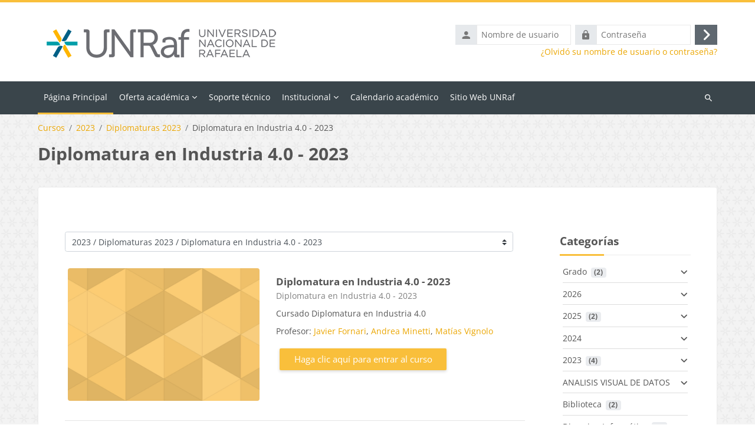

--- FILE ---
content_type: text/html; charset=utf-8
request_url: https://campusvirtual.unraf.edu.ar/course/index.php?categoryid=631
body_size: 17309
content:
<!DOCTYPE html>

<html  dir="ltr" lang="es" xml:lang="es">
<head>
    <title>Todos los cursos | Campus UNRaf</title>
    <link rel="shortcut icon" href="//campusvirtual.unraf.edu.ar/pluginfile.php/1/theme_lambda2/favicon/1767101721/Enc-UNRAF-web-3.png" />
    <meta http-equiv="Content-Type" content="text/html; charset=utf-8" />
<meta name="keywords" content="moodle, Todos los cursos | Campus UNRaf" />
<link rel="stylesheet" type="text/css" href="https://campusvirtual.unraf.edu.ar/theme/yui_combo.php?rollup/3.18.1/yui-moodlesimple.css" /><script id="firstthemesheet" type="text/css">/** Required in order to fix style inclusion problems in IE with YUI **/</script><link rel="stylesheet" type="text/css" href="https://campusvirtual.unraf.edu.ar/theme/styles.php/lambda2/1767101721_1741925500/all" />
<link rel="stylesheet" type="text/css" href="https://campusvirtual.unraf.edu.ar/course/format/onetopic/styles.php" />
<script>
//<![CDATA[
var M = {}; M.yui = {};
M.pageloadstarttime = new Date();
M.cfg = {"wwwroot":"https:\/\/campusvirtual.unraf.edu.ar","apibase":"https:\/\/campusvirtual.unraf.edu.ar\/r.php\/api","homeurl":{},"sesskey":"AowqaheJqk","sessiontimeout":"10800","sessiontimeoutwarning":1200,"themerev":"1767101721","slasharguments":1,"theme":"lambda2","iconsystemmodule":"core\/icon_system_fontawesome","jsrev":"1767101721","admin":"admin","svgicons":true,"usertimezone":"Am\u00e9rica\/Argentina\/Buenos_Aires","language":"es","courseId":1,"courseContextId":2,"contextid":225453,"contextInstanceId":631,"langrev":1767101721,"templaterev":"1767101721","siteId":1,"userId":0,"developerdebug":true};var yui1ConfigFn = function(me) {if(/-skin|reset|fonts|grids|base/.test(me.name)){me.type='css';me.path=me.path.replace(/\.js/,'.css');me.path=me.path.replace(/\/yui2-skin/,'/assets/skins/sam/yui2-skin')}};
var yui2ConfigFn = function(me) {var parts=me.name.replace(/^moodle-/,'').split('-'),component=parts.shift(),module=parts[0],min='-min';if(/-(skin|core)$/.test(me.name)){parts.pop();me.type='css';min=''}
if(module){var filename=parts.join('-');me.path=component+'/'+module+'/'+filename+min+'.'+me.type}else{me.path=component+'/'+component+'.'+me.type}};
YUI_config = {"debug":true,"base":"https:\/\/campusvirtual.unraf.edu.ar\/lib\/yuilib\/3.18.1\/","comboBase":"https:\/\/campusvirtual.unraf.edu.ar\/theme\/yui_combo.php?","combine":true,"filter":"RAW","insertBefore":"firstthemesheet","groups":{"yui2":{"base":"https:\/\/campusvirtual.unraf.edu.ar\/lib\/yuilib\/2in3\/2.9.0\/build\/","comboBase":"https:\/\/campusvirtual.unraf.edu.ar\/theme\/yui_combo.php?","combine":true,"ext":false,"root":"2in3\/2.9.0\/build\/","patterns":{"yui2-":{"group":"yui2","configFn":yui1ConfigFn}}},"moodle":{"name":"moodle","base":"https:\/\/campusvirtual.unraf.edu.ar\/theme\/yui_combo.php?m\/1767101721\/","combine":true,"comboBase":"https:\/\/campusvirtual.unraf.edu.ar\/theme\/yui_combo.php?","ext":false,"root":"m\/1767101721\/","patterns":{"moodle-":{"group":"moodle","configFn":yui2ConfigFn}},"filter":"DEBUG","modules":{"moodle-core-notification":{"requires":["moodle-core-notification-dialogue","moodle-core-notification-alert","moodle-core-notification-confirm","moodle-core-notification-exception","moodle-core-notification-ajaxexception"]},"moodle-core-notification-dialogue":{"requires":["base","node","panel","escape","event-key","dd-plugin","moodle-core-widget-focusafterclose","moodle-core-lockscroll"]},"moodle-core-notification-alert":{"requires":["moodle-core-notification-dialogue"]},"moodle-core-notification-confirm":{"requires":["moodle-core-notification-dialogue"]},"moodle-core-notification-exception":{"requires":["moodle-core-notification-dialogue"]},"moodle-core-notification-ajaxexception":{"requires":["moodle-core-notification-dialogue"]},"moodle-core-event":{"requires":["event-custom"]},"moodle-core-chooserdialogue":{"requires":["base","panel","moodle-core-notification"]},"moodle-core-dragdrop":{"requires":["base","node","io","dom","dd","event-key","event-focus","moodle-core-notification"]},"moodle-core-actionmenu":{"requires":["base","event","node-event-simulate"]},"moodle-core-blocks":{"requires":["base","node","io","dom","dd","dd-scroll","moodle-core-dragdrop","moodle-core-notification"]},"moodle-core-handlebars":{"condition":{"trigger":"handlebars","when":"after"}},"moodle-core-maintenancemodetimer":{"requires":["base","node"]},"moodle-core-lockscroll":{"requires":["plugin","base-build"]},"moodle-core_availability-form":{"requires":["base","node","event","event-delegate","panel","moodle-core-notification-dialogue","json"]},"moodle-course-util":{"requires":["node"],"use":["moodle-course-util-base"],"submodules":{"moodle-course-util-base":{},"moodle-course-util-section":{"requires":["node","moodle-course-util-base"]},"moodle-course-util-cm":{"requires":["node","moodle-course-util-base"]}}},"moodle-course-categoryexpander":{"requires":["node","event-key"]},"moodle-course-dragdrop":{"requires":["base","node","io","dom","dd","dd-scroll","moodle-core-dragdrop","moodle-core-notification","moodle-course-coursebase","moodle-course-util"]},"moodle-course-management":{"requires":["base","node","io-base","moodle-core-notification-exception","json-parse","dd-constrain","dd-proxy","dd-drop","dd-delegate","node-event-delegate"]},"moodle-form-dateselector":{"requires":["base","node","overlay","calendar"]},"moodle-form-shortforms":{"requires":["node","base","selector-css3","moodle-core-event"]},"moodle-question-chooser":{"requires":["moodle-core-chooserdialogue"]},"moodle-question-searchform":{"requires":["base","node"]},"moodle-availability_completion-form":{"requires":["base","node","event","moodle-core_availability-form"]},"moodle-availability_date-form":{"requires":["base","node","event","io","moodle-core_availability-form"]},"moodle-availability_grade-form":{"requires":["base","node","event","moodle-core_availability-form"]},"moodle-availability_group-form":{"requires":["base","node","event","moodle-core_availability-form"]},"moodle-availability_grouping-form":{"requires":["base","node","event","moodle-core_availability-form"]},"moodle-availability_profile-form":{"requires":["base","node","event","moodle-core_availability-form"]},"moodle-mod_assign-history":{"requires":["node","transition"]},"moodle-mod_customcert-rearrange":{"requires":["dd-delegate","dd-drag"]},"moodle-mod_quiz-util":{"requires":["node","moodle-core-actionmenu"],"use":["moodle-mod_quiz-util-base"],"submodules":{"moodle-mod_quiz-util-base":{},"moodle-mod_quiz-util-slot":{"requires":["node","moodle-mod_quiz-util-base"]},"moodle-mod_quiz-util-page":{"requires":["node","moodle-mod_quiz-util-base"]}}},"moodle-mod_quiz-modform":{"requires":["base","node","event"]},"moodle-mod_quiz-toolboxes":{"requires":["base","node","event","event-key","io","moodle-mod_quiz-quizbase","moodle-mod_quiz-util-slot","moodle-core-notification-ajaxexception"]},"moodle-mod_quiz-dragdrop":{"requires":["base","node","io","dom","dd","dd-scroll","moodle-core-dragdrop","moodle-core-notification","moodle-mod_quiz-quizbase","moodle-mod_quiz-util-base","moodle-mod_quiz-util-page","moodle-mod_quiz-util-slot","moodle-course-util"]},"moodle-mod_quiz-quizbase":{"requires":["base","node"]},"moodle-mod_quiz-questionchooser":{"requires":["moodle-core-chooserdialogue","moodle-mod_quiz-util","querystring-parse"]},"moodle-mod_quiz-autosave":{"requires":["base","node","event","event-valuechange","node-event-delegate","io-form","datatype-date-format"]},"moodle-message_airnotifier-toolboxes":{"requires":["base","node","io"]},"moodle-editor_atto-rangy":{"requires":[]},"moodle-editor_atto-editor":{"requires":["node","transition","io","overlay","escape","event","event-simulate","event-custom","node-event-html5","node-event-simulate","yui-throttle","moodle-core-notification-dialogue","moodle-editor_atto-rangy","handlebars","timers","querystring-stringify"]},"moodle-editor_atto-plugin":{"requires":["node","base","escape","event","event-outside","handlebars","event-custom","timers","moodle-editor_atto-menu"]},"moodle-editor_atto-menu":{"requires":["moodle-core-notification-dialogue","node","event","event-custom"]},"moodle-report_eventlist-eventfilter":{"requires":["base","event","node","node-event-delegate","datatable","autocomplete","autocomplete-filters"]},"moodle-report_loglive-fetchlogs":{"requires":["base","event","node","io","node-event-delegate"]},"moodle-gradereport_history-userselector":{"requires":["escape","event-delegate","event-key","handlebars","io-base","json-parse","moodle-core-notification-dialogue"]},"moodle-qbank_editquestion-chooser":{"requires":["moodle-core-chooserdialogue"]},"moodle-tool_lp-dragdrop-reorder":{"requires":["moodle-core-dragdrop"]},"moodle-assignfeedback_editpdf-editor":{"requires":["base","event","node","io","graphics","json","event-move","event-resize","transition","querystring-stringify-simple","moodle-core-notification-dialog","moodle-core-notification-alert","moodle-core-notification-warning","moodle-core-notification-exception","moodle-core-notification-ajaxexception"]},"moodle-atto_accessibilitychecker-button":{"requires":["color-base","moodle-editor_atto-plugin"]},"moodle-atto_accessibilityhelper-button":{"requires":["moodle-editor_atto-plugin"]},"moodle-atto_align-button":{"requires":["moodle-editor_atto-plugin"]},"moodle-atto_bold-button":{"requires":["moodle-editor_atto-plugin"]},"moodle-atto_charmap-button":{"requires":["moodle-editor_atto-plugin"]},"moodle-atto_clear-button":{"requires":["moodle-editor_atto-plugin"]},"moodle-atto_collapse-button":{"requires":["moodle-editor_atto-plugin"]},"moodle-atto_emojipicker-button":{"requires":["moodle-editor_atto-plugin"]},"moodle-atto_emoticon-button":{"requires":["moodle-editor_atto-plugin"]},"moodle-atto_equation-button":{"requires":["moodle-editor_atto-plugin","moodle-core-event","io","event-valuechange","tabview","array-extras"]},"moodle-atto_h5p-button":{"requires":["moodle-editor_atto-plugin"]},"moodle-atto_html-button":{"requires":["promise","moodle-editor_atto-plugin","moodle-atto_html-beautify","moodle-atto_html-codemirror","event-valuechange"]},"moodle-atto_html-beautify":{},"moodle-atto_html-codemirror":{"requires":["moodle-atto_html-codemirror-skin"]},"moodle-atto_image-button":{"requires":["moodle-editor_atto-plugin"]},"moodle-atto_indent-button":{"requires":["moodle-editor_atto-plugin"]},"moodle-atto_italic-button":{"requires":["moodle-editor_atto-plugin"]},"moodle-atto_link-button":{"requires":["moodle-editor_atto-plugin"]},"moodle-atto_managefiles-usedfiles":{"requires":["node","escape"]},"moodle-atto_managefiles-button":{"requires":["moodle-editor_atto-plugin"]},"moodle-atto_media-button":{"requires":["moodle-editor_atto-plugin","moodle-form-shortforms"]},"moodle-atto_noautolink-button":{"requires":["moodle-editor_atto-plugin"]},"moodle-atto_orderedlist-button":{"requires":["moodle-editor_atto-plugin"]},"moodle-atto_recordrtc-recording":{"requires":["moodle-atto_recordrtc-button"]},"moodle-atto_recordrtc-button":{"requires":["moodle-editor_atto-plugin","moodle-atto_recordrtc-recording"]},"moodle-atto_rtl-button":{"requires":["moodle-editor_atto-plugin"]},"moodle-atto_strike-button":{"requires":["moodle-editor_atto-plugin"]},"moodle-atto_subscript-button":{"requires":["moodle-editor_atto-plugin"]},"moodle-atto_superscript-button":{"requires":["moodle-editor_atto-plugin"]},"moodle-atto_table-button":{"requires":["moodle-editor_atto-plugin","moodle-editor_atto-menu","event","event-valuechange"]},"moodle-atto_title-button":{"requires":["moodle-editor_atto-plugin"]},"moodle-atto_underline-button":{"requires":["moodle-editor_atto-plugin"]},"moodle-atto_undo-button":{"requires":["moodle-editor_atto-plugin"]},"moodle-atto_unorderedlist-button":{"requires":["moodle-editor_atto-plugin"]}}},"gallery":{"name":"gallery","base":"https:\/\/campusvirtual.unraf.edu.ar\/lib\/yuilib\/gallery\/","combine":true,"comboBase":"https:\/\/campusvirtual.unraf.edu.ar\/theme\/yui_combo.php?","ext":false,"root":"gallery\/1767101721\/","patterns":{"gallery-":{"group":"gallery"}}}},"modules":{"core_filepicker":{"name":"core_filepicker","fullpath":"https:\/\/campusvirtual.unraf.edu.ar\/lib\/javascript.php\/1767101721\/repository\/filepicker.js","requires":["base","node","node-event-simulate","json","async-queue","io-base","io-upload-iframe","io-form","yui2-treeview","panel","cookie","datatable","datatable-sort","resize-plugin","dd-plugin","escape","moodle-core_filepicker","moodle-core-notification-dialogue"]},"core_comment":{"name":"core_comment","fullpath":"https:\/\/campusvirtual.unraf.edu.ar\/lib\/javascript.php\/1767101721\/comment\/comment.js","requires":["base","io-base","node","json","yui2-animation","overlay","escape"]}},"logInclude":[],"logExclude":[],"logLevel":null};
M.yui.loader = {modules: {}};

//]]>
</script>

	
    <meta name="viewport" content="width=device-width, initial-scale=1.0">
</head>
<body  id="page-course-index-category" class="format-site limitedwidth  path-course path-course-index chrome dir-ltr lang-es yui-skin-sam yui3-skin-sam campusvirtual-unraf-edu-ar pagelayout-coursecategory course-1 context-225453 category-631 notloggedin theme lambda m-45 layout-full blockstyle-01 page-header-style-01 header-style-0 category-style-">
<div class="wrapper-lambda-outer">
<div class="toast-wrapper mx-auto py-0 fixed-top" role="status" aria-live="polite"></div>
<div id="page-wrapper-outer">

    <div>
    <a class="sr-only sr-only-focusable" href="#maincontent">Salta al contenido principal</a>
</div><script src="https://campusvirtual.unraf.edu.ar/lib/javascript.php/1767101721/lib/polyfills/polyfill.js"></script>
<script src="https://campusvirtual.unraf.edu.ar/theme/yui_combo.php?rollup/3.18.1/yui-moodlesimple.js"></script><script src="https://campusvirtual.unraf.edu.ar/theme/jquery.php/core/jquery-3.7.1.js"></script>
<script src="https://campusvirtual.unraf.edu.ar/lib/javascript.php/1767101721/lib/javascript-static.js"></script>
<script src="https://campusvirtual.unraf.edu.ar/theme/javascript.php/lambda2/1767101721/head"></script>
<script>
//<![CDATA[
document.body.className += ' jsenabled';
//]]>
</script>


    

<div id="page" data-region="mainpage" data-usertour="scroller" class="drawers  drag-container">
<div id="page-top"></div>
<div class="wrapper-lambda">

	    
	    <header id="main-header" class="clearfix top style-0">
	    
	    	
	    	<div id="header-logo">
	    		<div class="row">
	    			<div class="col-md-6">
	    					<a href="https://campusvirtual.unraf.edu.ar" class="logo"><img src="https://campusvirtual.unraf.edu.ar/pluginfile.php/1/core_admin/logo/0x200/1767101721/Enc-UNRAF-web-3.png" alt="Campus UNRaf"></a>
	    			</div>
	    			<div class="col-md-6 login-header">
	    				<div class="profileblock">
	    						<form class="navbar-form pull-right" method="post" action="https://campusvirtual.unraf.edu.ar/login/index.php">
									<div id="block-login">
										<div class="user-form">
											<div id="user"><i class="lambda icon-person" aria-hidden="true"></i></div>
											<label for="inputName" class="lambda-sr-only">Nombre de usuario</label>
											<input type="hidden" name="logintoken" value="OH5LgMGANbP1pKGJyvEVAFZyRng835B0" />
											<input id="inputName" type="text" name="username" placeholder="Nombre de usuario" class="mr-2">
										</div>
										<div class="pw-form">
											<div id="pass"><i class="lambda icon-https" aria-hidden="true"></i></div>
											<label for="inputPassword" class="lambda-sr-only">Contraseña</label>
											<input id="inputPassword" type="password" name="password" placeholder="Contraseña" class="mr-2">
											<button type="submit" id="submit"><span class="lambda-sr-only">Acceder</span><i class="fa fa-angle-right" aria-hidden="true"></i></button>
										</div>
									</div>
									<div class="forgotpass"><a target="_self" href="https://campusvirtual.unraf.edu.ar/login/forgot_password.php">¿Olvidó su nombre de usuario o contraseña?</a></div>
									</form>
	    				</div>
	    			</div>
	    		</div>
	    	</div>
	    </header>
	    
	    <header class="lambda-nav style-0">
	            <nav class="navbar navbar-expand">
	    			<div class="menu">
	            		<nav class="moremenu navigation">
	            		    <ul id="moremenu-696cb271ce332-navbar-nav" role="menubar" class="nav more-nav navbar-nav">
	            		                <li data-key="home" class="nav-item" role="none" data-forceintomoremenu="false">
	            		                            <a role="menuitem" class="nav-link active "
	            		                                href="https://campusvirtual.unraf.edu.ar/"
	            		                                
	            		                                aria-current="true"
	            		                                data-disableactive="true"
	            		                                
	            		                            >
	            		                                Página Principal
	            		                            </a>
	            		                </li>
	            		                <li class="dropdown nav-item" role="none" data-forceintomoremenu="false">
	            		                    <a class="dropdown-toggle nav-link  " id="drop-down-696cb271ce1d0" role="menuitem" data-toggle="dropdown"
	            		                        aria-haspopup="true" aria-expanded="false" href="#" aria-controls="drop-down-menu-696cb271ce1d0"
	            		                        
	            		                        
	            		                        tabindex="-1"
	            		                    >
	            		                        Oferta académica
	            		                    </a>
	            		                    <div class="dropdown-menu" role="menu" id="drop-down-menu-696cb271ce1d0" aria-labelledby="drop-down-696cb271ce1d0">
	            		                                    <a class="dropdown-item" role="menuitem" href="https://campusvirtual.unraf.edu.ar/course/index.php?categoryid=921"  data-disableactive="true" tabindex="-1"
	            		                                        
	            		                                    >
	            		                                         Grado
	            		                                    </a>
	            		                                    <a class="dropdown-item" role="menuitem" href=""  data-disableactive="true" tabindex="-1"
	            		                                        
	            		                                    >
	            		                                        
	            		                                    </a>
	            		                                    <a class="dropdown-item" role="menuitem" href="https://campusvirtual.unraf.edu.ar/course/index.php?categoryid=921"  data-disableactive="true" tabindex="-1"
	            		                                        
	            		                                    >
	            		                                         2025
	            		                                    </a>
	            		                                    <a class="dropdown-item" role="menuitem" href="https://campusvirtual.unraf.edu.ar/course/index.php?categoryid=955"  data-disableactive="true" tabindex="-1"
	            		                                        
	            		                                    >
	            		                                         Posgrados 2025
	            		                                    </a>
	            		                                    <a class="dropdown-item" role="menuitem" href="https://campusvirtual.unraf.edu.ar/course/index.php?categoryid=971"  data-disableactive="true" tabindex="-1"
	            		                                        
	            		                                    >
	            		                                         Diplomaturas 2025
	            		                                    </a>
	            		                                    <a class="dropdown-item" role="menuitem" href="https://campusvirtual.unraf.edu.ar/course/index.php?categoryid=980"  data-disableactive="true" tabindex="-1"
	            		                                        
	            		                                    >
	            		                                         Tecnicaturas 2025
	            		                                    </a>
	            		                                    <a class="dropdown-item" role="menuitem" href=""  data-disableactive="true" tabindex="-1"
	            		                                        
	            		                                    >
	            		                                        
	            		                                    </a>
	            		                                    <a class="dropdown-item" role="menuitem" href="https://campusvirtual.unraf.edu.ar/course/index.php?categoryid=762"  data-disableactive="true" tabindex="-1"
	            		                                        
	            		                                    >
	            		                                         Grados 2024
	            		                                    </a>
	            		                                    <a class="dropdown-item" role="menuitem" href="https://campusvirtual.unraf.edu.ar/course/index.php?categoryid=758"  data-disableactive="true" tabindex="-1"
	            		                                        
	            		                                    >
	            		                                         Posgrados 2024
	            		                                    </a>
	            		                                    <a class="dropdown-item" role="menuitem" href="https://campusvirtual.unraf.edu.ar/course/index.php?categoryid=761"  data-disableactive="true" tabindex="-1"
	            		                                        
	            		                                    >
	            		                                         Diplomaturas 2024
	            		                                    </a>
	            		                                    <a class="dropdown-item" role="menuitem" href="https://campusvirtual.unraf.edu.ar/course/index.php?categoryid=763"  data-disableactive="true" tabindex="-1"
	            		                                        
	            		                                    >
	            		                                         Tecnicaturas 2024
	            		                                    </a>
	            		                    </div>
	            		                </li>
	            		                <li data-key="" class="nav-item" role="none" data-forceintomoremenu="false">
	            		                            <a role="menuitem" class="nav-link  "
	            		                                href="https://campusvirtual.unraf.edu.ar/mod/page/view.php?id=4491&amp;forceview=1"
	            		                                
	            		                                
	            		                                data-disableactive="true"
	            		                                tabindex="-1"
	            		                            >
	            		                                Soporte técnico
	            		                            </a>
	            		                </li>
	            		                <li class="dropdown nav-item" role="none" data-forceintomoremenu="false">
	            		                    <a class="dropdown-toggle nav-link  " id="drop-down-696cb271ce233" role="menuitem" data-toggle="dropdown"
	            		                        aria-haspopup="true" aria-expanded="false" href="#" aria-controls="drop-down-menu-696cb271ce233"
	            		                        
	            		                        
	            		                        tabindex="-1"
	            		                    >
	            		                        Institucional
	            		                    </a>
	            		                    <div class="dropdown-menu" role="menu" id="drop-down-menu-696cb271ce233" aria-labelledby="drop-down-696cb271ce233">
	            		                                    <a class="dropdown-item" role="menuitem" href="https://campusvirtual.unraf.edu.ar/mod/page/view.php?id=4371"  data-disableactive="true" tabindex="-1"
	            		                                        
	            		                                    >
	            		                                         Información institucional y equipo
	            		                                    </a>
	            		                                    <a class="dropdown-item" role="menuitem" href="https://campusvirtual.unraf.edu.ar/mod/page/view.php?id=4372"  data-disableactive="true" tabindex="-1"
	            		                                        
	            		                                    >
	            		                                         Propuesta pedagógica
	            		                                    </a>
	            		                    </div>
	            		                </li>
	            		                <li data-key="" class="nav-item" role="none" data-forceintomoremenu="false">
	            		                            <a role="menuitem" class="nav-link  "
	            		                                href="https://www.unraf.edu.ar/cursos-diplomaturas-2/3541-noti3423"
	            		                                
	            		                                
	            		                                data-disableactive="true"
	            		                                tabindex="-1"
	            		                            >
	            		                                Calendario académico
	            		                            </a>
	            		                </li>
	            		                <li data-key="" class="nav-item" role="none" data-forceintomoremenu="false">
	            		                            <a role="menuitem" class="nav-link  "
	            		                                href="https://unraf.edu.ar"
	            		                                
	            		                                
	            		                                data-disableactive="true"
	            		                                tabindex="-1"
	            		                            >
	            		                                Sitio Web UNRaf
	            		                            </a>
	            		                </li>
	            		        <li role="none" class="nav-item dropdown dropdownmoremenu d-none" data-region="morebutton">
	            		            <a class="dropdown-toggle nav-link " href="#" id="moremenu-dropdown-696cb271ce332" role="menuitem" data-toggle="dropdown" aria-haspopup="true" aria-expanded="false" tabindex="-1">
	            		                Más
	            		            </a>
	            		            <ul class="dropdown-menu dropdown-menu-left" data-region="moredropdown" aria-labelledby="moremenu-dropdown-696cb271ce332" role="menu">
	            		            </ul>
	            		        </li>
	            		    </ul>
	            		</nav>
	    			</div>
	    			<div class="d-flex">
	    			
	    				<div class="search-margin"></div>
	    				<div class="lambda-search-bar">
	    					<form id="lambda-navbarsearch-form" autocomplete="off" method="get" action="https://campusvirtual.unraf.edu.ar/course/search.php" >
							<div class="search-container">
								<i class="lambda icon-search1" aria-hidden="true"></i>
								<input id="navbarsearchbox" type="text" name="q" data-region="input" autocomplete="off" aria-label="Buscar cursos" placeholder="Buscar cursos">
								<label for="navbarsearchbox" class="lambda-sr-only">Buscar cursos</label>
							</div>
						</form>
	    				</div>
	    			</div>
	            </nav>
	    </header>

    
    <div class="drawer-toggles d-flex">
    </div>

    <div id="lambda-page-header">
        <header id="page-header" class="header-maxwidth d-print-none">
    <div class="w-100">
        <div class="d-flex flex-wrap">
            <div id="page-navbar">
                <nav aria-label="Barra de navegación">
    <ol class="breadcrumb">
                <li class="breadcrumb-item">
                    <a href="https://campusvirtual.unraf.edu.ar/course/index.php"
                        
                        
                        
                    >
                        Cursos
                    </a>
                </li>
        
                <li class="breadcrumb-item">
                    <a href="https://campusvirtual.unraf.edu.ar/course/index.php?categoryid=588"
                        
                        
                        
                    >
                        2023
                    </a>
                </li>
        
                <li class="breadcrumb-item">
                    <a href="https://campusvirtual.unraf.edu.ar/course/index.php?categoryid=590"
                        
                        
                        
                    >
                        Diplomaturas 2023
                    </a>
                </li>
        
                <li class="breadcrumb-item">
                    <span >
                        Diplomatura en Industria 4.0 - 2023
                    </span>
                </li>
        </ol>
</nav>
            </div>
            <div class="ms-auto d-flex">
                
            </div>
            <div id="course-header">
                
            </div>
        </div>
        <div class="d-flex align-items-center">
                    <div class="me-auto">
                        <div class="page-context-header d-flex align-items-center mb-2">
    <div class="page-header-headings">
        <h1 class="h2 mb-0">Diplomatura en Industria 4.0 - 2023</h1>
    </div>
</div>
                    </div>
            <div class="header-actions-container ms-auto" data-region="header-actions-container">
            </div>
        </div>
    </div>
</header>
    </div>
    <div id="page-content-footer">
    <div id="page-content" class="row">
        <div id="region-main-box" class="col-xs-12 col-12">
            <section id="region-main">
                    <div class="container-fluid">
                        <div class="row">
                            <div class="col-md-9">
                                <div class="card card-block">
                                    <div role="main"><span id="maincontent"></span><span></span><div class="container-fluid tertiary-navigation" id="action_bar">
    <div class="row">
            <div class="navitem">
                <div class="urlselect text-truncate w-100">
                    <form method="post" action="https://campusvirtual.unraf.edu.ar/course/jumpto.php" class="d-flex flex-wrap align-items-center" id="url_select_f696cb271c9e511">
                        <input type="hidden" name="sesskey" value="AowqaheJqk">
                            <label for="url_select696cb271c9e512" class="sr-only">
                                Categorías
                            </label>
                        <select  id="url_select696cb271c9e512" class="custom-select urlselect text-truncate w-100" name="jump"
                                 >
                                    <option value="/course/index.php?categoryid=921"  >Grado</option>
                                    <option value="/course/index.php?categoryid=938"  >Grado / LICREL - Licenciatura en Relaciones del Trabajo</option>
                                    <option value="/course/index.php?categoryid=974"  >Grado / LICREL - Licenciatura en Relaciones del Trabajo / Primer año - LICREL</option>
                                    <option value="/course/index.php?categoryid=975"  >Grado / LICREL - Licenciatura en Relaciones del Trabajo / Segundo año - LICREL</option>
                                    <option value="/course/index.php?categoryid=973"  >Grado / LICREL - Licenciatura en Relaciones del Trabajo / Tercer año - LICREL</option>
                                    <option value="/course/index.php?categoryid=978"  >Grado / LICREL - Licenciatura en Relaciones del Trabajo / Cuarto año - LICREL 2025</option>
                                    <option value="/course/index.php?categoryid=939"  >Grado / LICREL - Licenciatura en Relaciones del Trabajo / Quinto año - LICREL</option>
                                    <option value="/course/index.php?categoryid=959"  >Grado / LICAyGI - Licenciatura en Administración y Gestión de la Información</option>
                                    <option value="/course/index.php?categoryid=960"  >Grado / LICAyGI - Licenciatura en Administración y Gestión de la Información / Primer año - LICAyGI </option>
                                    <option value="/course/index.php?categoryid=961"  >Grado / LICAyGI - Licenciatura en Administración y Gestión de la Información / Segundo año - LICAyGI</option>
                                    <option value="/course/index.php?categoryid=962"  >Grado / LICAyGI - Licenciatura en Administración y Gestión de la Información / Tercer año - LICAyGI</option>
                                    <option value="/course/index.php?categoryid=963"  >Grado / LICAyGI - Licenciatura en Administración y Gestión de la Información / Cuarto año_LICAyGI</option>
                                    <option value="/course/index.php?categoryid=976"  >Grado / LGT  - Licenciatura en Gestión de la Tecnología</option>
                                    <option value="/course/index.php?categoryid=1001"  >Grado / LGT  - Licenciatura en Gestión de la Tecnología / Primer año - LGT</option>
                                    <option value="/course/index.php?categoryid=977"  >Grado / LGT  - Licenciatura en Gestión de la Tecnología / Segundo año - LGT</option>
                                    <option value="/course/index.php?categoryid=1002"  >Grado / LGT  - Licenciatura en Gestión de la Tecnología / Tercer año - LGT</option>
                                    <option value="/course/index.php?categoryid=1003"  >Grado / LGT  - Licenciatura en Gestión de la Tecnología / Cuarto año - LGT</option>
                                    <option value="/course/index.php?categoryid=1004"  >Grado / LGT  - Licenciatura en Gestión de la Tecnología / Quinto año - LGT</option>
                                    <option value="/course/index.php?categoryid=985"  >Grado / AUT y ROB - Licenciatura en Automatización y Robótica</option>
                                    <option value="/course/index.php?categoryid=986"  >Grado / AUT y ROB - Licenciatura en Automatización y Robótica / Primer año - AUT y ROB</option>
                                    <option value="/course/index.php?categoryid=987"  >Grado / AUT y ROB - Licenciatura en Automatización y Robótica / Segundo año - AUT y ROB</option>
                                    <option value="/course/index.php?categoryid=988"  >Grado / AUT y ROB - Licenciatura en Automatización y Robótica / Tercer año - AUT y ROB</option>
                                    <option value="/course/index.php?categoryid=989"  >Grado / LICMED - Licenciatura en Medios Audiovisuales y Digitales</option>
                                    <option value="/course/index.php?categoryid=991"  >Grado / LICMED - Licenciatura en Medios Audiovisuales y Digitales / Primer año - LICMED</option>
                                    <option value="/course/index.php?categoryid=990"  >Grado / LICMED - Licenciatura en Medios Audiovisuales y Digitales / Segundo año - LICMED</option>
                                    <option value="/course/index.php?categoryid=992"  >Grado / LICMED - Licenciatura en Medios Audiovisuales y Digitales / Tercer año - LICMED</option>
                                    <option value="/course/index.php?categoryid=993"  >Grado / LICMED - Licenciatura en Medios Audiovisuales y Digitales / Cuarto año - LICMED</option>
                                    <option value="/course/index.php?categoryid=994"  >Grado / LICMED - Licenciatura en Medios Audiovisuales y Digitales / Quinto año - LICMED</option>
                                    <option value="/course/index.php?categoryid=995"  >Grado / LICVID - Licenciatura en Producción de Videojuegos y Entretenimiento Digital</option>
                                    <option value="/course/index.php?categoryid=996"  >Grado / LICVID - Licenciatura en Producción de Videojuegos y Entretenimiento Digital / Primer año - LICVID</option>
                                    <option value="/course/index.php?categoryid=997"  >Grado / LICVID - Licenciatura en Producción de Videojuegos y Entretenimiento Digital / Segundo año - LICVID</option>
                                    <option value="/course/index.php?categoryid=998"  >Grado / LICVID - Licenciatura en Producción de Videojuegos y Entretenimiento Digital / Tercer año - LICVID</option>
                                    <option value="/course/index.php?categoryid=999"  >Grado / LICVID - Licenciatura en Producción de Videojuegos y Entretenimiento Digital / Cuarto año - LICVID</option>
                                    <option value="/course/index.php?categoryid=1000"  >Grado / LICVID - Licenciatura en Producción de Videojuegos y Entretenimiento Digital / Quinto año - LICVID</option>
                                    <option value="/course/index.php?categoryid=1006"  >Grado / LICDIS 2025 - Licenciatura en Diseño Industrial</option>
                                    <option value="/course/index.php?categoryid=1007"  >Grado / LICDIS 2025 - Licenciatura en Diseño Industrial / Primer año - LICDIS</option>
                                    <option value="/course/index.php?categoryid=1008"  >Grado / LICDIS 2025 - Licenciatura en Diseño Industrial / Segundo año - LICDIS</option>
                                    <option value="/course/index.php?categoryid=1009"  >Grado / LICDIS 2025 - Licenciatura en Diseño Industrial / Tercer año - LICDIS</option>
                                    <option value="/course/index.php?categoryid=1010"  >Grado / LICDIS 2025 - Licenciatura en Diseño Industrial / Cuarto año - LICDIS</option>
                                    <option value="/course/index.php?categoryid=1011"  >Grado / LICDIS 2025 - Licenciatura en Diseño Industrial / Quinto año - LICDIS</option>
                                    <option value="/course/index.php?categoryid=1017"  >Grado / LICALI - Licenciatura en Industrias Alimentarias</option>
                                    <option value="/course/index.php?categoryid=1018"  >Grado / LICALI - Licenciatura en Industrias Alimentarias / Primer año - LICALI </option>
                                    <option value="/course/index.php?categoryid=1019"  >Grado / LICALI - Licenciatura en Industrias Alimentarias / Segundo año - LICALI</option>
                                    <option value="/course/index.php?categoryid=1020"  >Grado / LICALI - Licenciatura en Industrias Alimentarias / Tercer año - LICALI</option>
                                    <option value="/course/index.php?categoryid=1021"  >Grado / LTAyER Licenciatura en Tecnología Ambiental y Energías Renovables</option>
                                    <option value="/course/index.php?categoryid=1022"  >Grado / LTAyER Licenciatura en Tecnología Ambiental y Energías Renovables / Primer Año - LTAyER</option>
                                    <option value="/course/index.php?categoryid=1024"  >Grado / LTAyER Licenciatura en Tecnología Ambiental y Energías Renovables / Segundo Año - LTAyER</option>
                                    <option value="/course/index.php?categoryid=1032"  >Grado / LICAGRO - Licenciatura en Agroinformática</option>
                                    <option value="/course/index.php?categoryid=1033"  >Grado / LICAGRO - Licenciatura en Agroinformática / Primer año - LICAGRO</option>
                                    <option value="/course/index.php?categoryid=1034"  >Grado / LICAGRO - Licenciatura en Agroinformática / Segundo año - LICAGRO</option>
                                    <option value="/course/index.php?categoryid=1035"  >Grado / LICAGRO - Licenciatura en Agroinformática / Tercer año - LICAGRO</option>
                                    <option value="/course/index.php?categoryid=1036"  >Grado / LICAGRO - Licenciatura en Agroinformática / Cuarto año - LICAGRO</option>
                                    <option value="/course/index.php?categoryid=1037"  >Grado / IC - Ingeniería en Computación</option>
                                    <option value="/course/index.php?categoryid=1038"  >Grado / IC - Ingeniería en Computación / Primer año - IC</option>
                                    <option value="/course/index.php?categoryid=1039"  >Grado / IC - Ingeniería en Computación / Segundo año - IC</option>
                                    <option value="/course/index.php?categoryid=1040"  >Grado / IC - Ingeniería en Computación / Tercer año - IC</option>
                                    <option value="/course/index.php?categoryid=1041"  >Grado / IC - Ingeniería en Computación / Cuarto año - IC </option>
                                    <option value="/course/index.php?categoryid=1042"  >Grado / IC - Ingeniería en Computación / Quinto año - IC</option>
                                    <option value="/course/index.php?categoryid=1047"  >Grado / LICBIO - Licenciatura en Bioinformática</option>
                                    <option value="/course/index.php?categoryid=1048"  >Grado / LICBIO - Licenciatura en Bioinformática / Primer año - LICBIO</option>
                                    <option value="/course/index.php?categoryid=1049"  >Grado / LICBIO - Licenciatura en Bioinformática / Segundo año - LICBIO</option>
                                    <option value="/course/index.php?categoryid=1050"  >Grado / LICBIO - Licenciatura en Bioinformática / Tercer año - LICBIO</option>
                                    <option value="/course/index.php?categoryid=1051"  >Grado / LICBIO - Licenciatura en Bioinformática / Cuarto año - LICBIO</option>
                                    <option value="/course/index.php?categoryid=1052"  >Grado / LICCE - Licenciatura en Ciencias del Entrenamiento</option>
                                    <option value="/course/index.php?categoryid=1053"  >Grado / LICCE - Licenciatura en Ciencias del Entrenamiento / Primer año - LICCE</option>
                                    <option value="/course/index.php?categoryid=1054"  >Grado / LICCE - Licenciatura en Ciencias del Entrenamiento / Segundo año - LICCE</option>
                                    <option value="/course/index.php?categoryid=1115"  >Grado / Segundo Año</option>
                                    <option value="/course/index.php?categoryid=1080"  >2026</option>
                                    <option value="/course/index.php?categoryid=1081"  >2026 / Licenciaturas a distancia - 2026</option>
                                    <option value="/course/index.php?categoryid=1082"  >2026 / Licenciaturas a distancia - 2026 / LICRE 2026 Licenciatura en Industrias Creativas - Modalidad a distancia</option>
                                    <option value="/course/index.php?categoryid=1083"  >2026 / Licenciaturas a distancia - 2026 / LICRE 2026 Licenciatura en Industrias Creativas - Modalidad a distancia / Primer año - LICRE 2026</option>
                                    <option value="/course/index.php?categoryid=1084"  >2026 / Licenciaturas a distancia - 2026 / LICRE 2026 Licenciatura en Industrias Creativas - Modalidad a distancia / Segundo año - LICRE 2026</option>
                                    <option value="/course/index.php?categoryid=1085"  >2026 / Licenciaturas a distancia - 2026 / LICRE 2026 Licenciatura en Industrias Creativas - Modalidad a distancia / Tercer año - LICRE 2026</option>
                                    <option value="/course/index.php?categoryid=1086"  >2026 / Licenciaturas a distancia - 2026 / LICRE 2026 Licenciatura en Industrias Creativas - Modalidad a distancia / Cuarto año - LICRE 2026</option>
                                    <option value="/course/index.php?categoryid=1106"  >2026 / Licenciaturas a distancia - 2026 / LICEDU DIS 2026</option>
                                    <option value="/course/index.php?categoryid=1108"  >2026 / Licenciaturas a distancia - 2026 / LICEDU DIS 2026 / Primer Año LICEDU DIS 2026</option>
                                    <option value="/course/index.php?categoryid=1109"  >2026 / Licenciaturas a distancia - 2026 / LICEDU DIS 2026 / Segundo Año LICEDU DIS 2026</option>
                                    <option value="/course/index.php?categoryid=1110"  >2026 / Licenciaturas a distancia - 2026 / LICEDU 2026 - Licenciatura en Educación Plan 2021 - Ex presencial</option>
                                    <option value="/course/index.php?categoryid=1111"  >2026 / Licenciaturas a distancia - 2026 / LICEDU 2026 - Licenciatura en Educación Plan 2021 - Ex presencial / Primer año  2026 - LICEDU PLAN 2021</option>
                                    <option value="/course/index.php?categoryid=1112"  >2026 / Licenciaturas a distancia - 2026 / LICEDU 2026 - Licenciatura en Educación Plan 2021 - Ex presencial / Segundo año  2026 - LICEDU PLAN 2021</option>
                                    <option value="/course/index.php?categoryid=1087"  >2026 / Posgrados 2026</option>
                                    <option value="/course/index.php?categoryid=1088"  >2026 / TIEU 2026</option>
                                    <option value="/course/index.php?categoryid=1089"  >2026 / Doctorado 2026</option>
                                    <option value="/course/index.php?categoryid=1090"  >2026 / Ciclos de complementación curricular 2026</option>
                                    <option value="/course/index.php?categoryid=1094"  >2026 / Ciclos de complementación curricular 2026 / CCCGT - Licenciatura en Gestión de la Tecnología 2026</option>
                                    <option value="/course/index.php?categoryid=1095"  >2026 / Ciclos de complementación curricular 2026 / CCC-AGI CICLO DE COMPLEMENTACION CURRICULAR DE LA LIC. EN AGI 2026</option>
                                    <option value="/course/index.php?categoryid=1096"  >2026 / Ciclos de complementación curricular 2026 / CCC-AGI CICLO DE COMPLEMENTACION CURRICULAR DE LA LIC. EN AGI 2026 / Primer Año</option>
                                    <option value="/course/index.php?categoryid=1100"  >2026 / Ciclos de complementación curricular 2026 / CCC-AGI CICLO DE COMPLEMENTACION CURRICULAR DE LA LIC. EN AGI 2026 / Primer Año / Primer Cuatrimestre</option>
                                    <option value="/course/index.php?categoryid=1101"  >2026 / Ciclos de complementación curricular 2026 / CCC-AGI CICLO DE COMPLEMENTACION CURRICULAR DE LA LIC. EN AGI 2026 / Primer Año / Segundo Cuatrimestre</option>
                                    <option value="/course/index.php?categoryid=1097"  >2026 / Ciclos de complementación curricular 2026 / CCC-AGI CICLO DE COMPLEMENTACION CURRICULAR DE LA LIC. EN AGI 2026 / Segundo Año</option>
                                    <option value="/course/index.php?categoryid=1102"  >2026 / Ciclos de complementación curricular 2026 / CCC-AGI CICLO DE COMPLEMENTACION CURRICULAR DE LA LIC. EN AGI 2026 / Segundo Año / Primer Cuatrimestre</option>
                                    <option value="/course/index.php?categoryid=1103"  >2026 / Ciclos de complementación curricular 2026 / CCC-AGI CICLO DE COMPLEMENTACION CURRICULAR DE LA LIC. EN AGI 2026 / Segundo Año / Segundo Cuatrimestre</option>
                                    <option value="/course/index.php?categoryid=1098"  >2026 / Ciclos de complementación curricular 2026 / CCC-AGI CICLO DE COMPLEMENTACION CURRICULAR DE LA LIC. EN AGI 2026 / Tercer Año</option>
                                    <option value="/course/index.php?categoryid=1104"  >2026 / Ciclos de complementación curricular 2026 / CCC-AGI CICLO DE COMPLEMENTACION CURRICULAR DE LA LIC. EN AGI 2026 / Tercer Año / Primer Cuatrimestre</option>
                                    <option value="/course/index.php?categoryid=1105"  >2026 / Ciclos de complementación curricular 2026 / CCC-AGI CICLO DE COMPLEMENTACION CURRICULAR DE LA LIC. EN AGI 2026 / Tercer Año / Segundo Cuatrimestre</option>
                                    <option value="/course/index.php?categoryid=1091"  >2026 / Extensión 2026</option>
                                    <option value="/course/index.php?categoryid=1092"  >2026 / Formación docente 2026</option>
                                    <option value="/course/index.php?categoryid=1099"  >2026 / Diplomaturas 2026</option>
                                    <option value="/course/index.php?categoryid=1107"  >2026 / Curso de Verano 2026</option>
                                    <option value="/course/index.php?categoryid=1113"  >2026 / Ciclo de Formación General (CFG) 2026</option>
                                    <option value="/course/index.php?categoryid=920"  >2025</option>
                                    <option value="/course/index.php?categoryid=947"  >2025 / Ciclo de Formación General (CFG) 2025</option>
                                    <option value="/course/index.php?categoryid=955"  >2025 / Posgrado 2025</option>
                                    <option value="/course/index.php?categoryid=954"  >2025 / Posgrado 2025 / Maestría en Administración de Empresas - 2025</option>
                                    <option value="/course/index.php?categoryid=956"  >2025 / Posgrado 2025 / Maestría en Administración de Empresas - 2025 / Primer año - MAE 2025</option>
                                    <option value="/course/index.php?categoryid=1058"  >2025 / Posgrado 2025 / Maestría en Educación y Tecnologías Digitales 2025</option>
                                    <option value="/course/index.php?categoryid=964"  >2025 / TIEU 2025</option>
                                    <option value="/course/index.php?categoryid=966"  >2025 / Bienvenidos a la UNRaf</option>
                                    <option value="/course/index.php?categoryid=967"  >2025 / Bienvenidos a la UNRaf / Rectorado</option>
                                    <option value="/course/index.php?categoryid=979"  >2025 / 2do llamado Febrero-Marzo 2025</option>
                                    <option value="/course/index.php?categoryid=968"  >2025 / Primer llamado Febrero 2025</option>
                                    <option value="/course/index.php?categoryid=971"  >2025 / Diplomaturas 2025</option>
                                    <option value="/course/index.php?categoryid=972"  >2025 / Diplomaturas 2025 / Diplomatura en Inteligencia Artificial y Transformación Organizacional 2025</option>
                                    <option value="/course/index.php?categoryid=1060"  >2025 / Diplomaturas 2025 / Diplomatura Universitaria en Teatro para Docentes 2025</option>
                                    <option value="/course/index.php?categoryid=1062"  >2025 / Diplomaturas 2025 / Diplomatura en Promoción Deportiva - 9  de Julio</option>
                                    <option value="/course/index.php?categoryid=1065"  >2025 / Diplomaturas 2025 / Diplomatura en Entrenamiento de la Fuerza</option>
                                    <option value="/course/index.php?categoryid=1069"  >2025 / Diplomaturas 2025 / Diplomatura universitaria en gestión de las personas en la era digital</option>
                                    <option value="/course/index.php?categoryid=980"  >2025 / Tecnicaturas 2025</option>
                                    <option value="/course/index.php?categoryid=981"  >2025 / Tecnicaturas 2025 / TUM 2025 - Tecnicatura Universitaria en Mecatrónica</option>
                                    <option value="/course/index.php?categoryid=982"  >2025 / Tecnicaturas 2025 / TUM 2025 - Tecnicatura Universitaria en Mecatrónica / Primer año - TUM 2025</option>
                                    <option value="/course/index.php?categoryid=983"  >2025 / Tecnicaturas 2025 / TUM 2025 - Tecnicatura Universitaria en Mecatrónica / Segundo año - TUM 2025</option>
                                    <option value="/course/index.php?categoryid=984"  >2025 / Tecnicaturas 2025 / TUM 2025 - Tecnicatura Universitaria en Mecatrónica / Tercer año - TUM 2025</option>
                                    <option value="/course/index.php?categoryid=1025"  >2025 / Tecnicaturas 2025 / TUB 2025 Tecnicatura Universitaria en Biotecnología</option>
                                    <option value="/course/index.php?categoryid=1026"  >2025 / Tecnicaturas 2025 / TUB 2025 Tecnicatura Universitaria en Biotecnología / Primer año - TUB 2025</option>
                                    <option value="/course/index.php?categoryid=1027"  >2025 / Tecnicaturas 2025 / TUB 2025 Tecnicatura Universitaria en Biotecnología / Segundo año - TUB 2025</option>
                                    <option value="/course/index.php?categoryid=1028"  >2025 / Tecnicaturas 2025 / TECENTDEP 2025 - Tecnicatura Universitaria en Entrenamiento Deportivo</option>
                                    <option value="/course/index.php?categoryid=1029"  >2025 / Tecnicaturas 2025 / TECENTDEP 2025 - Tecnicatura Universitaria en Entrenamiento Deportivo / Primer año - TECENTDEP 2025</option>
                                    <option value="/course/index.php?categoryid=1030"  >2025 / Tecnicaturas 2025 / TECENTDEP 2025 - Tecnicatura Universitaria en Entrenamiento Deportivo / Segundo año - TECENTDEP 2025</option>
                                    <option value="/course/index.php?categoryid=1031"  >2025 / Tecnicaturas 2025 / TECENTDEP 2025 - Tecnicatura Universitaria en Entrenamiento Deportivo / Tercer año - TECENTDEP 2025</option>
                                    <option value="/course/index.php?categoryid=1043"  >2025 / Tecnicaturas 2025 / Tecnicatura Universitaria en Industria y Tecnología de la Maquinaria Agrícola 2025</option>
                                    <option value="/course/index.php?categoryid=1044"  >2025 / Tecnicaturas 2025 / Tecnicatura Universitaria en Industria y Tecnología de la Maquinaria Agrícola 2025 / Primer año - Agrícola 2025</option>
                                    <option value="/course/index.php?categoryid=1045"  >2025 / Tecnicaturas 2025 / Tecnicatura Universitaria en Industria y Tecnología de la Maquinaria Agrícola 2025 / Segundo año - Agrícola 2025</option>
                                    <option value="/course/index.php?categoryid=1046"  >2025 / Tecnicaturas 2025 / Tecnicatura Universitaria en Industria y Tecnología de la Maquinaria Agrícola 2025 / Tercer año - Agrícola 2025</option>
                                    <option value="/course/index.php?categoryid=1059"  >2025 / Extensión 2025</option>
                                    <option value="/course/index.php?categoryid=1061"  >2025 / Formación docente 2025</option>
                                    <option value="/course/index.php?categoryid=1063"  >2025 / Mayo 2025</option>
                                    <option value="/course/index.php?categoryid=1066"  >2025 / Formación Nodocente 2025</option>
                                    <option value="/course/index.php?categoryid=1067"  >2025 /  1er llamado Julio 2025</option>
                                    <option value="/course/index.php?categoryid=1068"  >2025 / 2do llamado Julio 2025</option>
                                    <option value="/course/index.php?categoryid=1070"  >2025 / Ciclos de complementación curricular 2025</option>
                                    <option value="/course/index.php?categoryid=940"  >2025 / Ciclos de complementación curricular 2025 / CCC AGI</option>
                                    <option value="/course/index.php?categoryid=941"  >2025 / Ciclos de complementación curricular 2025 / CCC AGI / Primer año - CCC AGI </option>
                                    <option value="/course/index.php?categoryid=942"  >2025 / Ciclos de complementación curricular 2025 / CCC AGI / Primer año - CCC AGI  / Primer cuatrimestre</option>
                                    <option value="/course/index.php?categoryid=1064"  >2025 / Ciclos de complementación curricular 2025 / CCC AGI / Primer año - CCC AGI  / Segundo cuatrimestre - CCC AGI</option>
                                    <option value="/course/index.php?categoryid=943"  >2025 / Ciclos de complementación curricular 2025 / CCC AGI / Segundo año - CCC AGI</option>
                                    <option value="/course/index.php?categoryid=944"  >2025 / Ciclos de complementación curricular 2025 / CCC AGI / Segundo año - CCC AGI / Primer cuatrimestre</option>
                                    <option value="/course/index.php?categoryid=957"  >2025 / Ciclos de complementación curricular 2025 / CCC AGI / Segundo año - CCC AGI / Segundo cuatrimestre</option>
                                    <option value="/course/index.php?categoryid=945"  >2025 / Ciclos de complementación curricular 2025 / CCC AGI / Tercer año - CCC AGI 2025</option>
                                    <option value="/course/index.php?categoryid=946"  >2025 / Ciclos de complementación curricular 2025 / CCC AGI / Tercer año - CCC AGI 2025 / Primer cuatrimestre</option>
                                    <option value="/course/index.php?categoryid=965"  >2025 / Ciclos de complementación curricular 2025 / CCCGT - Licenciatura en Gestión de la Tecnología  - 2025</option>
                                    <option value="/course/index.php?categoryid=1071"  >2025 / Licenciaturas a distancia - 2025</option>
                                    <option value="/course/index.php?categoryid=922"  >2025 / Licenciaturas a distancia - 2025 / LICEDU DIS 2025</option>
                                    <option value="/course/index.php?categoryid=923"  >2025 / Licenciaturas a distancia - 2025 / LICEDU DIS 2025 / LICEDU DIS 2025 - Licenciatura en Educación - Modalidad a Distancia</option>
                                    <option value="/course/index.php?categoryid=924"  >2025 / Licenciaturas a distancia - 2025 / LICEDU DIS 2025 / LICEDU DIS 2025 - Licenciatura en Educación - Modalidad a Distancia / Primer Año - LICEDU DIS 2025</option>
                                    <option value="/course/index.php?categoryid=925"  >2025 / Licenciaturas a distancia - 2025 / LICEDU DIS 2025 / LICEDU DIS 2025 - Licenciatura en Educación - Modalidad a Distancia / Segundo Año - LICEDU DIS 2025</option>
                                    <option value="/course/index.php?categoryid=1055"  >2025 / Licenciaturas a distancia - 2025 / LICEDU 2025 - Licenciatura en Educación Plan 2021 - Ex presencial</option>
                                    <option value="/course/index.php?categoryid=1056"  >2025 / Licenciaturas a distancia - 2025 / LICEDU 2025 - Licenciatura en Educación Plan 2021 - Ex presencial / Primer año - LICEDU PLAN 2021</option>
                                    <option value="/course/index.php?categoryid=1057"  >2025 / Licenciaturas a distancia - 2025 / LICEDU 2025 - Licenciatura en Educación Plan 2021 - Ex presencial / Segundo año - LICEDU PLAN 2021</option>
                                    <option value="/course/index.php?categoryid=948"  >2025 / Licenciaturas a distancia - 2025 / LICRE 2025 Licenciatura en Industrias Creativas - Modalidad a distancia</option>
                                    <option value="/course/index.php?categoryid=949"  >2025 / Licenciaturas a distancia - 2025 / LICRE 2025 Licenciatura en Industrias Creativas - Modalidad a distancia / Primer año - LICRE 2025</option>
                                    <option value="/course/index.php?categoryid=950"  >2025 / Licenciaturas a distancia - 2025 / LICRE 2025 Licenciatura en Industrias Creativas - Modalidad a distancia / Segundo año - LICRE 2025</option>
                                    <option value="/course/index.php?categoryid=951"  >2025 / Licenciaturas a distancia - 2025 / LICRE 2025 Licenciatura en Industrias Creativas - Modalidad a distancia / Tercer año - LICRE 2025</option>
                                    <option value="/course/index.php?categoryid=952"  >2025 / Licenciaturas a distancia - 2025 / LICRE 2025 Licenciatura en Industrias Creativas - Modalidad a distancia / Cuarto año - LICRE 2025</option>
                                    <option value="/course/index.php?categoryid=1076"  >2025 / Finales Septiembre 2025</option>
                                    <option value="/course/index.php?categoryid=1077"  >2025 / Doctorado</option>
                                    <option value="/course/index.php?categoryid=1078"  >2025 / Doctorado / Doctorado de Tecnología e Innovación para el Desarrollo</option>
                                    <option value="/course/index.php?categoryid=1079"  >2025 / 1er llamado Diciembre 2025</option>
                                    <option value="/course/index.php?categoryid=1093"  >2025 / 2do llamado Diciembre 2025</option>
                                    <option value="/course/index.php?categoryid=757"  >2024</option>
                                    <option value="/course/index.php?categoryid=765"  >2024 / Ciclo de Formación General (CFG) 2024</option>
                                    <option value="/course/index.php?categoryid=764"  >2024 / Cursos de Extensión 2024</option>
                                    <option value="/course/index.php?categoryid=761"  >2024 / Diplomaturas 2024</option>
                                    <option value="/course/index.php?categoryid=781"  >2024 / Diplomaturas 2024 / Diplomatura Desarrollo Artístico de Videojuegos 2024</option>
                                    <option value="/course/index.php?categoryid=766"  >2024 / Diplomaturas 2024 / Diplomatura en Acompañamiento y Abordaje Territorial de Situaciones de Violencias por Razones de Género - 2024</option>
                                    <option value="/course/index.php?categoryid=767"  >2024 / Diplomaturas 2024 / Diplomatura en Desarrollo Ecosistémico y Economía Circular 2024</option>
                                    <option value="/course/index.php?categoryid=768"  >2024 / Diplomaturas 2024 / Diplomatura en Gestión de Esports 2024</option>
                                    <option value="/course/index.php?categoryid=769"  >2024 / Diplomaturas 2024 / Diplomatura en Gestión de la Innovación en Organizaciones 2024</option>
                                    <option value="/course/index.php?categoryid=770"  >2024 / Diplomaturas 2024 / Diplomatura en Gestión de Negocios con Mercados Asiáticos: China, India y Vietnam 2024</option>
                                    <option value="/course/index.php?categoryid=771"  >2024 / Diplomaturas 2024 / Diplomatura en Industria 4.0 - 2024</option>
                                    <option value="/course/index.php?categoryid=779"  >2024 / Diplomaturas 2024 / Diplomatura en Podcast 2024</option>
                                    <option value="/course/index.php?categoryid=774"  >2024 / Diplomaturas 2024 / Diplomatura en Promoción Deportiva 2024</option>
                                    <option value="/course/index.php?categoryid=782"  >2024 / Diplomaturas 2024 / Diplomatura en Seguros 2024</option>
                                    <option value="/course/index.php?categoryid=775"  >2024 / Diplomaturas 2024 / Diplomatura en Sistemas Informáticos y Gestión de Pymes 2024</option>
                                    <option value="/course/index.php?categoryid=776"  >2024 / Diplomaturas 2024 / Diplomatura Universitaria en Ciencias del Entrenamiento 2024</option>
                                    <option value="/course/index.php?categoryid=777"  >2024 / Diplomaturas 2024 / Diplomatura Universitaria en Eficiencia Energética y Energías Renovables (DUNER 2024)</option>
                                    <option value="/course/index.php?categoryid=778"  >2024 / Diplomaturas 2024 / Diplomatura Universitaria en Teatro para Docentes 2024</option>
                                    <option value="/course/index.php?categoryid=780"  >2024 / Diplomaturas 2024 / Diplomatura Universitaria en Teatro para Docentes San Guillermo 2024</option>
                                    <option value="/course/index.php?categoryid=912"  >2024 / Diplomaturas 2024 / Diplomatura en programación de controladores lógicos programables (PLC)</option>
                                    <option value="/course/index.php?categoryid=917"  >2024 / Diplomaturas 2024 / Diplomatura en Inteligencia Artificial y Transformación Organizacional</option>
                                    <option value="/course/index.php?categoryid=808"  >2024 / Escuelas de Formación Profesional 2024</option>
                                    <option value="/course/index.php?categoryid=762"  >2024 / Grado 2024</option>
                                    <option value="/course/index.php?categoryid=783"  >2024 / Grado 2024 / AUT y ROB 2024 - Licenciatura en Automatización y Robótica</option>
                                    <option value="/course/index.php?categoryid=844"  >2024 / Grado 2024 / AUT y ROB 2024 - Licenciatura en Automatización y Robótica / Primer año - AUT y ROB 2024</option>
                                    <option value="/course/index.php?categoryid=843"  >2024 / Grado 2024 / AUT y ROB 2024 - Licenciatura en Automatización y Robótica / Segundo año - AUT y ROB 2024</option>
                                    <option value="/course/index.php?categoryid=845"  >2024 / Grado 2024 / AUT y ROB 2024 - Licenciatura en Automatización y Robótica / Tercer año - AUT y ROB 2024</option>
                                    <option value="/course/index.php?categoryid=790"  >2024 / Grado 2024 / CCC AGI 2024</option>
                                    <option value="/course/index.php?categoryid=815"  >2024 / Grado 2024 / CCC AGI 2024 / Primer año - CCC AGI 2024</option>
                                    <option value="/course/index.php?categoryid=858"  >2024 / Grado 2024 / CCC AGI 2024 / Primer año - CCC AGI 2024 / Segundo cuatrimestre</option>
                                    <option value="/course/index.php?categoryid=857"  >2024 / Grado 2024 / CCC AGI 2024 / Primer año - CCC AGI 2024 / Primer cuatrimestre</option>
                                    <option value="/course/index.php?categoryid=856"  >2024 / Grado 2024 / CCC AGI 2024 / Segundo año - CCC AGI 2024</option>
                                    <option value="/course/index.php?categoryid=860"  >2024 / Grado 2024 / CCC AGI 2024 / Segundo año - CCC AGI 2024 / Segundo cuatrimestre</option>
                                    <option value="/course/index.php?categoryid=859"  >2024 / Grado 2024 / CCC AGI 2024 / Segundo año - CCC AGI 2024 / Primer cuatrimestre</option>
                                    <option value="/course/index.php?categoryid=784"  >2024 / Grado 2024 / CCCGT 2024 - Licenciatura en Gestión de la Tecnología</option>
                                    <option value="/course/index.php?categoryid=816"  >2024 / Grado 2024 / CCCGT P 2024 Presencial - Licenciatura en Gestión de la Tecnología</option>
                                    <option value="/course/index.php?categoryid=786"  >2024 / Grado 2024 / IC 2024 - Ingeniería en Computación</option>
                                    <option value="/course/index.php?categoryid=870"  >2024 / Grado 2024 / IC 2024 - Ingeniería en Computación / Primer año - IC 2024</option>
                                    <option value="/course/index.php?categoryid=871"  >2024 / Grado 2024 / IC 2024 - Ingeniería en Computación / Segundo año - IC 2024</option>
                                    <option value="/course/index.php?categoryid=872"  >2024 / Grado 2024 / IC 2024 - Ingeniería en Computación / Tercer año - IC 2024</option>
                                    <option value="/course/index.php?categoryid=873"  >2024 / Grado 2024 / IC 2024 - Ingeniería en Computación / Cuarto año IC-2024</option>
                                    <option value="/course/index.php?categoryid=874"  >2024 / Grado 2024 / IC 2024 - Ingeniería en Computación / Quinto año - IC 2024</option>
                                    <option value="/course/index.php?categoryid=787"  >2024 / Grado 2024 / LGT 2024 - Licenciatura en Gestión de la Tecnología</option>
                                    <option value="/course/index.php?categoryid=850"  >2024 / Grado 2024 / LGT 2024 - Licenciatura en Gestión de la Tecnología / Primer año - LGT 2024</option>
                                    <option value="/course/index.php?categoryid=851"  >2024 / Grado 2024 / LGT 2024 - Licenciatura en Gestión de la Tecnología / Segundo año - LGT 2024</option>
                                    <option value="/course/index.php?categoryid=852"  >2024 / Grado 2024 / LGT 2024 - Licenciatura en Gestión de la Tecnología / Tercer año - LGT 2024</option>
                                    <option value="/course/index.php?categoryid=853"  >2024 / Grado 2024 / LGT 2024 - Licenciatura en Gestión de la Tecnología / Cuarto  año - LGT 2024</option>
                                    <option value="/course/index.php?categoryid=788"  >2024 / Grado 2024 / LICAGRO 2024 - Licenciatura en Agroinformática</option>
                                    <option value="/course/index.php?categoryid=821"  >2024 / Grado 2024 / LICAGRO 2024 - Licenciatura en Agroinformática / Primer año - LICAGRO 2024</option>
                                    <option value="/course/index.php?categoryid=822"  >2024 / Grado 2024 / LICAGRO 2024 - Licenciatura en Agroinformática / Segundo año - LICAGRO 2024</option>
                                    <option value="/course/index.php?categoryid=823"  >2024 / Grado 2024 / LICAGRO 2024 - Licenciatura en Agroinformática / Tercer año - LICAGRO 2024</option>
                                    <option value="/course/index.php?categoryid=824"  >2024 / Grado 2024 / LICAGRO 2024 - Licenciatura en Agroinformática / Cuarto año - LICAGRO 2024</option>
                                    <option value="/course/index.php?categoryid=789"  >2024 / Grado 2024 / LICALI 2024 - Licenciatura en Industrias Alimentarias</option>
                                    <option value="/course/index.php?categoryid=837"  >2024 / Grado 2024 / LICALI 2024 - Licenciatura en Industrias Alimentarias / Primer año - LICALI 2024</option>
                                    <option value="/course/index.php?categoryid=838"  >2024 / Grado 2024 / LICALI 2024 - Licenciatura en Industrias Alimentarias / Segundo año - LICALI 2024</option>
                                    <option value="/course/index.php?categoryid=839"  >2024 / Grado 2024 / LICALI 2024 - Licenciatura en Industrias Alimentarias / Tercer año - LICALI 2024</option>
                                    <option value="/course/index.php?categoryid=791"  >2024 / Grado 2024 / LICAyGI 2024 - Licenciatura en Administración y Gestión de la Información</option>
                                    <option value="/course/index.php?categoryid=811"  >2024 / Grado 2024 / LICAyGI 2024 - Licenciatura en Administración y Gestión de la Información / Primer año - LICAyGI 2024</option>
                                    <option value="/course/index.php?categoryid=812"  >2024 / Grado 2024 / LICAyGI 2024 - Licenciatura en Administración y Gestión de la Información / Segundo año - LICAyGI 2024</option>
                                    <option value="/course/index.php?categoryid=813"  >2024 / Grado 2024 / LICAyGI 2024 - Licenciatura en Administración y Gestión de la Información / Tercer año - LICAyGI 2024</option>
                                    <option value="/course/index.php?categoryid=814"  >2024 / Grado 2024 / LICAyGI 2024 - Licenciatura en Administración y Gestión de la Información / Cuarto año - LICAyGI 2024</option>
                                    <option value="/course/index.php?categoryid=792"  >2024 / Grado 2024 / LICBIO 2024 - Licenciatura en Bioinformática</option>
                                    <option value="/course/index.php?categoryid=828"  >2024 / Grado 2024 / LICBIO 2024 - Licenciatura en Bioinformática / Primer año - LICBIO 2024</option>
                                    <option value="/course/index.php?categoryid=829"  >2024 / Grado 2024 / LICBIO 2024 - Licenciatura en Bioinformática / Segundo año - LICBIO 2024</option>
                                    <option value="/course/index.php?categoryid=830"  >2024 / Grado 2024 / LICBIO 2024 - Licenciatura en Bioinformática / Tercer año - LICBIO 2024</option>
                                    <option value="/course/index.php?categoryid=831"  >2024 / Grado 2024 / LICBIO 2024 - Licenciatura en Bioinformática / Cuarto año - LICBIO 2024</option>
                                    <option value="/course/index.php?categoryid=793"  >2024 / Grado 2024 / LICCE 2024 - Licenciatura en Ciencias del Entrenamiento</option>
                                    <option value="/course/index.php?categoryid=854"  >2024 / Grado 2024 / LICCE 2024 - Licenciatura en Ciencias del Entrenamiento / Primer año - LICCE 2024</option>
                                    <option value="/course/index.php?categoryid=855"  >2024 / Grado 2024 / LICCE 2024 - Licenciatura en Ciencias del Entrenamiento / Segundo año - LICCE 2024</option>
                                    <option value="/course/index.php?categoryid=794"  >2024 / Grado 2024 / LICDIS 2024 - Licenciatura en Diseño Industrial</option>
                                    <option value="/course/index.php?categoryid=865"  >2024 / Grado 2024 / LICDIS 2024 - Licenciatura en Diseño Industrial / Primer año - LICDIS 2024</option>
                                    <option value="/course/index.php?categoryid=866"  >2024 / Grado 2024 / LICDIS 2024 - Licenciatura en Diseño Industrial / Segundo año - LICDIS 2024</option>
                                    <option value="/course/index.php?categoryid=867"  >2024 / Grado 2024 / LICDIS 2024 - Licenciatura en Diseño Industrial / Tercer año - LICDIS 2024</option>
                                    <option value="/course/index.php?categoryid=868"  >2024 / Grado 2024 / LICDIS 2024 - Licenciatura en Diseño Industrial / Cuarto año - LICDIS 2024</option>
                                    <option value="/course/index.php?categoryid=869"  >2024 / Grado 2024 / LICDIS 2024 - Licenciatura en Diseño Industrial / Quinto año - LICDIS 2024</option>
                                    <option value="/course/index.php?categoryid=795"  >2024 / Grado 2024 / LICEDU 2024 - Licenciatura en Educación Plan 2021 - Ex presencial</option>
                                    <option value="/course/index.php?categoryid=861"  >2024 / Grado 2024 / LICEDU 2024 - Licenciatura en Educación Plan 2021 - Ex presencial / Primer año - LICEDU PLAN 2021 - Año lectivo 2024</option>
                                    <option value="/course/index.php?categoryid=864"  >2024 / Grado 2024 / LICEDU 2024 - Licenciatura en Educación Plan 2021 - Ex presencial / Segundo año - LICEDU PLAN 2021 - Año lectivo 2024</option>
                                    <option value="/course/index.php?categoryid=796"  >2024 / Grado 2024 / LICEDU DIS 2024 - Licenciatura en Educación - Modalidad a Distancia</option>
                                    <option value="/course/index.php?categoryid=862"  >2024 / Grado 2024 / LICEDU DIS 2024 - Licenciatura en Educación - Modalidad a Distancia / Primer Año - LICEDU DIS 2024</option>
                                    <option value="/course/index.php?categoryid=863"  >2024 / Grado 2024 / LICEDU DIS 2024 - Licenciatura en Educación - Modalidad a Distancia / Segundo Año - LICEDU DIS 2024</option>
                                    <option value="/course/index.php?categoryid=797"  >2024 / Grado 2024 / LICMED 2024 - Licenciatura en Medios Audiovisuales y Digitales</option>
                                    <option value="/course/index.php?categoryid=875"  >2024 / Grado 2024 / LICMED 2024 - Licenciatura en Medios Audiovisuales y Digitales / Primer año - LICMED 2024</option>
                                    <option value="/course/index.php?categoryid=876"  >2024 / Grado 2024 / LICMED 2024 - Licenciatura en Medios Audiovisuales y Digitales / Segundo año - LICMED 2024</option>
                                    <option value="/course/index.php?categoryid=877"  >2024 / Grado 2024 / LICMED 2024 - Licenciatura en Medios Audiovisuales y Digitales / Tercer año - LICMED 2024</option>
                                    <option value="/course/index.php?categoryid=878"  >2024 / Grado 2024 / LICMED 2024 - Licenciatura en Medios Audiovisuales y Digitales / Cuarto año - LICMED 2024</option>
                                    <option value="/course/index.php?categoryid=879"  >2024 / Grado 2024 / LICMED 2024 - Licenciatura en Medios Audiovisuales y Digitales / Quinto año - LICMED 2024</option>
                                    <option value="/course/index.php?categoryid=798"  >2024 / Grado 2024 / LICRE 2024 Licenciatura en Industrias Creativas - Modalidad a distancia</option>
                                    <option value="/course/index.php?categoryid=825"  >2024 / Grado 2024 / LICRE 2024 Licenciatura en Industrias Creativas - Modalidad a distancia / Primer año - LICRE 2024</option>
                                    <option value="/course/index.php?categoryid=826"  >2024 / Grado 2024 / LICRE 2024 Licenciatura en Industrias Creativas - Modalidad a distancia / Segundo año - LICRE 2024</option>
                                    <option value="/course/index.php?categoryid=827"  >2024 / Grado 2024 / LICRE 2024 Licenciatura en Industrias Creativas - Modalidad a distancia / Tercer año - LICRE 2024</option>
                                    <option value="/course/index.php?categoryid=799"  >2024 / Grado 2024 / LICREL 2024 - Licenciatura en Relaciones del Trabajo</option>
                                    <option value="/course/index.php?categoryid=885"  >2024 / Grado 2024 / LICREL 2024 - Licenciatura en Relaciones del Trabajo / Primer año - LICREL 2024</option>
                                    <option value="/course/index.php?categoryid=886"  >2024 / Grado 2024 / LICREL 2024 - Licenciatura en Relaciones del Trabajo / Segundo año - LICREL 2024</option>
                                    <option value="/course/index.php?categoryid=887"  >2024 / Grado 2024 / LICREL 2024 - Licenciatura en Relaciones del Trabajo / Tercer año - LICREL 2024</option>
                                    <option value="/course/index.php?categoryid=888"  >2024 / Grado 2024 / LICREL 2024 - Licenciatura en Relaciones del Trabajo / Cuarto año - LICREL 2024</option>
                                    <option value="/course/index.php?categoryid=889"  >2024 / Grado 2024 / LICREL 2024 - Licenciatura en Relaciones del Trabajo / Quinto año - LICREL 2024</option>
                                    <option value="/course/index.php?categoryid=800"  >2024 / Grado 2024 / LICVID 2024 - Licenciatura en Producción de Videojuegos y Entretenimiento Digital</option>
                                    <option value="/course/index.php?categoryid=880"  >2024 / Grado 2024 / LICVID 2024 - Licenciatura en Producción de Videojuegos y Entretenimiento Digital / Primer año - LICVID 2024</option>
                                    <option value="/course/index.php?categoryid=881"  >2024 / Grado 2024 / LICVID 2024 - Licenciatura en Producción de Videojuegos y Entretenimiento Digital / Segundo año - LICVID 2024</option>
                                    <option value="/course/index.php?categoryid=882"  >2024 / Grado 2024 / LICVID 2024 - Licenciatura en Producción de Videojuegos y Entretenimiento Digital / Tercer año - LICVID 2024</option>
                                    <option value="/course/index.php?categoryid=883"  >2024 / Grado 2024 / LICVID 2024 - Licenciatura en Producción de Videojuegos y Entretenimiento Digital / Cuarto año - LICVID 2024</option>
                                    <option value="/course/index.php?categoryid=884"  >2024 / Grado 2024 / LICVID 2024 - Licenciatura en Producción de Videojuegos y Entretenimiento Digital / Quinto año - LICVID 2024</option>
                                    <option value="/course/index.php?categoryid=817"  >2024 / Grado 2024 / LTAyER 2024 Licenciatura en Tecnología Ambiental y Energías Renovables</option>
                                    <option value="/course/index.php?categoryid=818"  >2024 / Grado 2024 / LTAyER 2024 Licenciatura en Tecnología Ambiental y Energías Renovables /  Primer Año - LTAyER</option>
                                    <option value="/course/index.php?categoryid=758"  >2024 / Posgrado 2024</option>
                                    <option value="/course/index.php?categoryid=802"  >2024 / Posgrado 2024 / Especialización en Docencia Universitaria 2024</option>
                                    <option value="/course/index.php?categoryid=759"  >2024 / Posgrado 2024 / Maestría en Administración de Empresas - 2024</option>
                                    <option value="/course/index.php?categoryid=801"  >2024 / Posgrado 2024 / Robótica e Inteligencia Artificial 2024</option>
                                    <option value="/course/index.php?categoryid=803"  >2024 / Posgrado 2024 / Seminario INTRODUCCIÓN A LOS ESTUDIOS DE MÚSICA POPULAR EN EL SIGLO XXI - 2024</option>
                                    <option value="/course/index.php?categoryid=763"  >2024 / Tecnicaturas 2024</option>
                                    <option value="/course/index.php?categoryid=805"  >2024 / Tecnicaturas 2024 / TECENTDEP 2024 - Tecnicatura Universitaria en Entrenamiento Deportivo</option>
                                    <option value="/course/index.php?categoryid=840"  >2024 / Tecnicaturas 2024 / TECENTDEP 2024 - Tecnicatura Universitaria en Entrenamiento Deportivo / Primer año - TECENTDEP 2024</option>
                                    <option value="/course/index.php?categoryid=841"  >2024 / Tecnicaturas 2024 / TECENTDEP 2024 - Tecnicatura Universitaria en Entrenamiento Deportivo / Segundo año - TECENTDEP 2024</option>
                                    <option value="/course/index.php?categoryid=842"  >2024 / Tecnicaturas 2024 / TECENTDEP 2024 - Tecnicatura Universitaria en Entrenamiento Deportivo / Tercer año - TECENTDEP 2024</option>
                                    <option value="/course/index.php?categoryid=806"  >2024 / Tecnicaturas 2024 / Tecnicatura Universitaria en Industria y Tecnología de la Maquinaria Agrícola 2024</option>
                                    <option value="/course/index.php?categoryid=890"  >2024 / Tecnicaturas 2024 / Tecnicatura Universitaria en Industria y Tecnología de la Maquinaria Agrícola 2024 / Primer año - Agrícola</option>
                                    <option value="/course/index.php?categoryid=891"  >2024 / Tecnicaturas 2024 / Tecnicatura Universitaria en Industria y Tecnología de la Maquinaria Agrícola 2024 / Segundo año - Agrícola</option>
                                    <option value="/course/index.php?categoryid=819"  >2024 / Tecnicaturas 2024 / TUB 2024 Tecnicatura Universitaria en Biotecnología</option>
                                    <option value="/course/index.php?categoryid=820"  >2024 / Tecnicaturas 2024 / TUB 2024 Tecnicatura Universitaria en Biotecnología / Primer año - TUB</option>
                                    <option value="/course/index.php?categoryid=804"  >2024 / Tecnicaturas 2024 / TUM 2024 - Tecnicatura Universitaria en Mecatrónica</option>
                                    <option value="/course/index.php?categoryid=846"  >2024 / Tecnicaturas 2024 / TUM 2024 - Tecnicatura Universitaria en Mecatrónica / Primer año TUM 2024</option>
                                    <option value="/course/index.php?categoryid=847"  >2024 / Tecnicaturas 2024 / TUM 2024 - Tecnicatura Universitaria en Mecatrónica / Segundo año TUM 2024</option>
                                    <option value="/course/index.php?categoryid=848"  >2024 / Tecnicaturas 2024 / TUM 2024 - Tecnicatura Universitaria en Mecatrónica / Tercer año TUM 2024</option>
                                    <option value="/course/index.php?categoryid=760"  >2024 / TIEU 2024</option>
                                    <option value="/course/index.php?categoryid=832"  >2024 / TIEU 2024 / TIEU CCC GT 2024</option>
                                    <option value="/course/index.php?categoryid=836"  >2024 / TIEU 2024 / TIEU Licenciatura en Tecnología Ambiental y Energías Renovables 2024</option>
                                    <option value="/course/index.php?categoryid=835"  >2024 / TIEU 2024 / TIEU Tecnicatura Universitaria en Biotecnología 2024</option>
                                    <option value="/course/index.php?categoryid=175"  >2024 / Tecnicatura Universitaria en Mecatrónica</option>
                                    <option value="/course/index.php?categoryid=176"  >2024 / Tecnicatura Universitaria en Mecatrónica / 2019</option>
                                    <option value="/course/index.php?categoryid=178"  >2024 / Tecnicatura Universitaria en Mecatrónica / 2019 / Primer año</option>
                                    <option value="/course/index.php?categoryid=177"  >2024 / Tecnicatura Universitaria en Mecatrónica / 2019 / Segundo cuatrimestre 2019</option>
                                    <option value="/course/index.php?categoryid=909"  >2024 / Formación docente</option>
                                    <option value="/course/index.php?categoryid=893"  >2024 / Finales Mayo 2024</option>
                                    <option value="/course/index.php?categoryid=910"  >2024 / Finales Julio 2024 - 1er Llamado</option>
                                    <option value="/course/index.php?categoryid=911"  >2024 / Finales Julio 2024 - 2do LLamado</option>
                                    <option value="/course/index.php?categoryid=918"  >2024 / Doctorado</option>
                                    <option value="/course/index.php?categoryid=919"  >2024 / Finales Septiembre 2024</option>
                                    <option value="/course/index.php?categoryid=953"  >2024 / Primer llamado Dic. 2024</option>
                                    <option value="/course/index.php?categoryid=958"  >2024 / Segundo llamado Dic. 2024</option>
                                    <option value="/course/index.php?categoryid=588"  >2023</option>
                                    <option value="/course/index.php?categoryid=737"  >2023 / Argentina Programa 4.0 </option>
                                    <option value="/course/index.php?categoryid=735"  >2023 / Capacitación docente</option>
                                    <option value="/course/index.php?categoryid=595"  >2023 / Ciclo de Formación General (CFG) 2023</option>
                                    <option value="/course/index.php?categoryid=594"  >2023 / Cursos de Extensión 2023</option>
                                    <option value="/course/index.php?categoryid=619"  >2023 / Cursos de Extensión 2023 / Relaciones Internacionales 2023</option>
                                    <option value="/course/index.php?categoryid=620"  >2023 / Cursos de Extensión 2023 / Relaciones Internacionales 2023 / Curso de Español en la Universidad de Kaiserslautern 2023</option>
                                    <option value="/course/index.php?categoryid=621"  >2023 / Cursos de Extensión 2023 / Ley Micaela para la Ciudadanía - 2023</option>
                                    <option value="/course/index.php?categoryid=616"  >2023 / Cursos de Extensión 2023 / Las TIC y la modelización matemática: vínculos pensados desde la enseñanza en los niveles secundario y superior 2023</option>
                                    <option value="/course/index.php?categoryid=624"  >2023 / Cursos de Extensión 2023 / Gestión de la Innovación en Organizaciones - Nivel II 2023</option>
                                    <option value="/course/index.php?categoryid=623"  >2023 / Cursos de Extensión 2023 / Gestión de la Innovación en Organizaciones - Nivel I 2023</option>
                                    <option value="/course/index.php?categoryid=622"  >2023 / Cursos de Extensión 2023 / FUDECA 2023</option>
                                    <option value="/course/index.php?categoryid=625"  >2023 / Cursos de Extensión 2023 / CURSO DE EXTENSIÓN Acompañamiento y abordaje territorial de situaciones de violencia por razones de género 2023</option>
                                    <option value="/course/index.php?categoryid=617"  >2023 / Cursos de Extensión 2023 / Convenios con la Municipalidad de Rafaela 2023</option>
                                    <option value="/course/index.php?categoryid=618"  >2023 / Cursos de Extensión 2023 / Convenios con la Municipalidad de Rafaela 2023 / Elegí Digital Línea Violeta 2023</option>
                                    <option value="/course/index.php?categoryid=590"  >2023 / Diplomaturas 2023</option>
                                    <option value="/course/index.php?categoryid=742"  >2023 / Diplomaturas 2023 / Diplomatura Universitaria en Teatro para Docentes San Guillermo</option>
                                    <option value="/course/index.php?categoryid=638"  >2023 / Diplomaturas 2023 / Diplomatura Universitaria en Teatro para Docentes 2023</option>
                                    <option value="/course/index.php?categoryid=637"  >2023 / Diplomaturas 2023 / Diplomatura Universitaria en Eficiencia Energética y Energías Renovables (DUNER 2023)</option>
                                    <option value="/course/index.php?categoryid=636"  >2023 / Diplomaturas 2023 / Diplomatura Universitaria en Ciencias del Entrenamiento 2023</option>
                                    <option value="/course/index.php?categoryid=635"  >2023 / Diplomaturas 2023 / Diplomatura en Sistemas Informáticos y Gestión de Pymes 2023</option>
                                    <option value="/course/index.php?categoryid=746"  >2023 / Diplomaturas 2023 / Diplomatura en Seguros</option>
                                    <option value="/course/index.php?categoryid=634"  >2023 / Diplomaturas 2023 / Diplomatura en Promoción Deportiva 2023</option>
                                    <option value="/course/index.php?categoryid=732"  >2023 / Diplomaturas 2023 / Diplomatura en Podcast</option>
                                    <option value="/course/index.php?categoryid=633"  >2023 / Diplomaturas 2023 / Diplomatura en Industria y la Tecnología de la Maquinaria Agrícola - Sede Rafaela 2023</option>
                                    <option value="/course/index.php?categoryid=632"  >2023 / Diplomaturas 2023 / Diplomatura en Industria y la Tecnología de la Maquinaria Agrícola - Sede Armstrong 2023</option>
                                    <option value="/course/index.php?categoryid=631" selected >2023 / Diplomaturas 2023 / Diplomatura en Industria 4.0 - 2023</option>
                                    <option value="/course/index.php?categoryid=630"  >2023 / Diplomaturas 2023 / Diplomatura en Gestión de Negocios con Mercados Asiáticos: China, India y Vietnam 2023</option>
                                    <option value="/course/index.php?categoryid=629"  >2023 / Diplomaturas 2023 / Diplomatura en Gestión de la Innovación en Organizaciones 2023</option>
                                    <option value="/course/index.php?categoryid=628"  >2023 / Diplomaturas 2023 / Diplomatura en Gestión de Esports 2023</option>
                                    <option value="/course/index.php?categoryid=627"  >2023 / Diplomaturas 2023 / Diplomatura en Desarrollo Ecosistémico y Economía Circular 2023</option>
                                    <option value="/course/index.php?categoryid=626"  >2023 / Diplomaturas 2023 / Diplomatura en Acompañamiento y Abordaje Territorial de Situaciones de Violencias por Razones de Género - 2023</option>
                                    <option value="/course/index.php?categoryid=745"  >2023 / Diplomaturas 2023 / Diplomatura Desarrollo Artístico de Videojuegos</option>
                                    <option value="/course/index.php?categoryid=726"  >2023 / Escuelas de Formación Profesional</option>
                                    <option value="/course/index.php?categoryid=728"  >2023 / Escuelas de Formación Profesional / Diplomatura en Gestión y Mantenimiento Tecnológico</option>
                                    <option value="/course/index.php?categoryid=727"  >2023 / Escuelas de Formación Profesional / Diplomatura en Desarrollo de Software</option>
                                    <option value="/course/index.php?categoryid=741"  >2023 / Finales Agosto 2023</option>
                                    <option value="/course/index.php?categoryid=755"  >2023 / Finales Diciembre 2023 - 1er Llamado</option>
                                    <option value="/course/index.php?categoryid=756"  >2023 / Finales Diciembre 2023 - 2do LLamado</option>
                                    <option value="/course/index.php?categoryid=849"  >2023 / Finales Feb-Marzo 2024 - 2do Llamado</option>
                                    <option value="/course/index.php?categoryid=833"  >2023 / Finales Febrero 2024 - 1er llamado</option>
                                    <option value="/course/index.php?categoryid=740"  >2023 / Finales Julio 2023</option>
                                    <option value="/course/index.php?categoryid=736"  >2023 / Finales Mayo 2023</option>
                                    <option value="/course/index.php?categoryid=752"  >2023 / Finales Septiembre 2023</option>
                                    <option value="/course/index.php?categoryid=591"  >2023 / Grado 2023</option>
                                    <option value="/course/index.php?categoryid=718"  >2023 / Grado 2023 / LICVID 2023 - Licenciatura en Producción de Videojuegos y Entretenimiento Digital</option>
                                    <option value="/course/index.php?categoryid=721"  >2023 / Grado 2023 / LICVID 2023 - Licenciatura en Producción de Videojuegos y Entretenimiento Digital / Tercer año - LICVID 2023</option>
                                    <option value="/course/index.php?categoryid=720"  >2023 / Grado 2023 / LICVID 2023 - Licenciatura en Producción de Videojuegos y Entretenimiento Digital / Segundo año - LICVID 2023</option>
                                    <option value="/course/index.php?categoryid=723"  >2023 / Grado 2023 / LICVID 2023 - Licenciatura en Producción de Videojuegos y Entretenimiento Digital / Quinto año - LICVID 2023</option>
                                    <option value="/course/index.php?categoryid=719"  >2023 / Grado 2023 / LICVID 2023 - Licenciatura en Producción de Videojuegos y Entretenimiento Digital / Primer año - LICVID 2023</option>
                                    <option value="/course/index.php?categoryid=739"  >2023 / Grado 2023 / LICVID 2023 - Licenciatura en Producción de Videojuegos y Entretenimiento Digital / Curso nuevo</option>
                                    <option value="/course/index.php?categoryid=722"  >2023 / Grado 2023 / LICVID 2023 - Licenciatura en Producción de Videojuegos y Entretenimiento Digital / Cuarto año - LICVID 2023</option>
                                    <option value="/course/index.php?categoryid=730"  >2023 / Grado 2023 / LICVID 2023 - Licenciatura en Producción de Videojuegos y Entretenimiento Digital / Aula modelo</option>
                                    <option value="/course/index.php?categoryid=709"  >2023 / Grado 2023 / LICREL 2023 - Licenciatura en Relaciones del Trabajo</option>
                                    <option value="/course/index.php?categoryid=712"  >2023 / Grado 2023 / LICREL 2023 - Licenciatura en Relaciones del Trabajo / Tercer año - LICREL 2023</option>
                                    <option value="/course/index.php?categoryid=711"  >2023 / Grado 2023 / LICREL 2023 - Licenciatura en Relaciones del Trabajo / Segundo año - LICREL 2023</option>
                                    <option value="/course/index.php?categoryid=714"  >2023 / Grado 2023 / LICREL 2023 - Licenciatura en Relaciones del Trabajo / Quinto año - LICREL 2023</option>
                                    <option value="/course/index.php?categoryid=710"  >2023 / Grado 2023 / LICREL 2023 - Licenciatura en Relaciones del Trabajo / Primer año - LICREL 2023</option>
                                    <option value="/course/index.php?categoryid=713"  >2023 / Grado 2023 / LICREL 2023 - Licenciatura en Relaciones del Trabajo / Cuarto año - LICREL 2023</option>
                                    <option value="/course/index.php?categoryid=707"  >2023 / Grado 2023 / LICRE 2023 Licenciatura en Industrias Creativas - Modalidad a distancia</option>
                                    <option value="/course/index.php?categoryid=715"  >2023 / Grado 2023 / LICRE 2023 Licenciatura en Industrias Creativas - Modalidad a distancia / Segundo año -LICRE 2023</option>
                                    <option value="/course/index.php?categoryid=708"  >2023 / Grado 2023 / LICRE 2023 Licenciatura en Industrias Creativas - Modalidad a distancia / Primer año -LICRE 2023</option>
                                    <option value="/course/index.php?categoryid=701"  >2023 / Grado 2023 / LICMED 2023 - Licenciatura en Medios Audiovisuales y Digitales</option>
                                    <option value="/course/index.php?categoryid=704"  >2023 / Grado 2023 / LICMED 2023 - Licenciatura en Medios Audiovisuales y Digitales / Tercer año - LICMED 2023</option>
                                    <option value="/course/index.php?categoryid=703"  >2023 / Grado 2023 / LICMED 2023 - Licenciatura en Medios Audiovisuales y Digitales / Segundo año - LICMED 2023</option>
                                    <option value="/course/index.php?categoryid=706"  >2023 / Grado 2023 / LICMED 2023 - Licenciatura en Medios Audiovisuales y Digitales / Quinto año - LICMED 2023</option>
                                    <option value="/course/index.php?categoryid=702"  >2023 / Grado 2023 / LICMED 2023 - Licenciatura en Medios Audiovisuales y Digitales / Primer año - LICMED 2023</option>
                                    <option value="/course/index.php?categoryid=705"  >2023 / Grado 2023 / LICMED 2023 - Licenciatura en Medios Audiovisuales y Digitales / Cuarto año - LICMED 2023</option>
                                    <option value="/course/index.php?categoryid=698"  >2023 / Grado 2023 / LICEDU DIS 2023 - Licenciatura en Educación - Modalidad a Distancia</option>
                                    <option value="/course/index.php?categoryid=700"  >2023 / Grado 2023 / LICEDU DIS 2023 - Licenciatura en Educación - Modalidad a Distancia / Segundo Año - LICEDU DIS 2023</option>
                                    <option value="/course/index.php?categoryid=699"  >2023 / Grado 2023 / LICEDU DIS 2023 - Licenciatura en Educación - Modalidad a Distancia / Primer Año - LICEDU DIS 2023</option>
                                    <option value="/course/index.php?categoryid=689"  >2023 / Grado 2023 / LICDIS 2023 - Licenciatura en Diseño Industrial</option>
                                    <option value="/course/index.php?categoryid=692"  >2023 / Grado 2023 / LICDIS 2023 - Licenciatura en Diseño Industrial / Tercer año - LICDIS 2023</option>
                                    <option value="/course/index.php?categoryid=691"  >2023 / Grado 2023 / LICDIS 2023 - Licenciatura en Diseño Industrial / Segundo año - LICDIS 2023</option>
                                    <option value="/course/index.php?categoryid=694"  >2023 / Grado 2023 / LICDIS 2023 - Licenciatura en Diseño Industrial / Quinto año - LICDIS 2023</option>
                                    <option value="/course/index.php?categoryid=690"  >2023 / Grado 2023 / LICDIS 2023 - Licenciatura en Diseño Industrial / Primer año - LICDIS 2023</option>
                                    <option value="/course/index.php?categoryid=693"  >2023 / Grado 2023 / LICDIS 2023 - Licenciatura en Diseño Industrial / Cuarto año - LICDIS 2023</option>
                                    <option value="/course/index.php?categoryid=680"  >2023 / Grado 2023 / LICCE 2023 - Licenciatura en Ciencias del Entrenamiento</option>
                                    <option value="/course/index.php?categoryid=685"  >2023 / Grado 2023 / LICCE 2023 - Licenciatura en Ciencias del Entrenamiento / Segundo año - LICCE 2023</option>
                                    <option value="/course/index.php?categoryid=684"  >2023 / Grado 2023 / LICCE 2023 - Licenciatura en Ciencias del Entrenamiento / Primer año - LICCE 2023</option>
                                    <option value="/course/index.php?categoryid=678"  >2023 / Grado 2023 / LICBIO 2023 - Licenciatura en Bioinformática</option>
                                    <option value="/course/index.php?categoryid=744"  >2023 / Grado 2023 / LICBIO 2023 - Licenciatura en Bioinformática / Tercer año-LICBIO 2023</option>
                                    <option value="/course/index.php?categoryid=725"  >2023 / Grado 2023 / LICBIO 2023 - Licenciatura en Bioinformática / Segundo año - LICBIO 2023</option>
                                    <option value="/course/index.php?categoryid=679"  >2023 / Grado 2023 / LICBIO 2023 - Licenciatura en Bioinformática / Primer año - LICBIO 2023</option>
                                    <option value="/course/index.php?categoryid=672"  >2023 / Grado 2023 / LICAyGI 2023 - Licenciatura en Administración y Gestión de la Información</option>
                                    <option value="/course/index.php?categoryid=675"  >2023 / Grado 2023 / LICAyGI 2023 - Licenciatura en Administración y Gestión de la Información / Tercer año - LICAyGI 2023</option>
                                    <option value="/course/index.php?categoryid=674"  >2023 / Grado 2023 / LICAyGI 2023 - Licenciatura en Administración y Gestión de la Información / Segundo año - LICAyGI 2023</option>
                                    <option value="/course/index.php?categoryid=673"  >2023 / Grado 2023 / LICAyGI 2023 - Licenciatura en Administración y Gestión de la Información / Primer año - LICAyGI 2023</option>
                                    <option value="/course/index.php?categoryid=676"  >2023 / Grado 2023 / LICAyGI 2023 - Licenciatura en Administración y Gestión de la Información / Cuarto año - LICAyGI 2023</option>
                                    <option value="/course/index.php?categoryid=663"  >2023 / Grado 2023 / LICALI 2023 - Licenciatura en Industrias Alimentarias</option>
                                    <option value="/course/index.php?categoryid=666"  >2023 / Grado 2023 / LICALI 2023 - Licenciatura en Industrias Alimentarias / Tercer año - LICALI 2023</option>
                                    <option value="/course/index.php?categoryid=665"  >2023 / Grado 2023 / LICALI 2023 - Licenciatura en Industrias Alimentarias / Segundo año - LICALI 2023</option>
                                    <option value="/course/index.php?categoryid=664"  >2023 / Grado 2023 / LICALI 2023 - Licenciatura en Industrias Alimentarias / Primer año - LICALI 2023</option>
                                    <option value="/course/index.php?categoryid=659"  >2023 / Grado 2023 / LICAGRO 2023 - Licenciatura en Agroinformática</option>
                                    <option value="/course/index.php?categoryid=669"  >2023 / Grado 2023 / LICAGRO 2023 - Licenciatura en Agroinformática / Tercer año -  LICAGRO 2023</option>
                                    <option value="/course/index.php?categoryid=661"  >2023 / Grado 2023 / LICAGRO 2023 - Licenciatura en Agroinformática / Segundo año - LICAGRO 2023</option>
                                    <option value="/course/index.php?categoryid=660"  >2023 / Grado 2023 / LICAGRO 2023 - Licenciatura en Agroinformática / Primer año - LICAGRO 2023</option>
                                    <option value="/course/index.php?categoryid=654"  >2023 / Grado 2023 / LGT 2023 - Licenciatura en Gestión de la Tecnología</option>
                                    <option value="/course/index.php?categoryid=657"  >2023 / Grado 2023 / LGT 2023 - Licenciatura en Gestión de la Tecnología / Tercer año - LGT 2023</option>
                                    <option value="/course/index.php?categoryid=656"  >2023 / Grado 2023 / LGT 2023 - Licenciatura en Gestión de la Tecnología / Segundo año - LGT 2023</option>
                                    <option value="/course/index.php?categoryid=655"  >2023 / Grado 2023 / LGT 2023 - Licenciatura en Gestión de la Tecnología / Primer año - LGT 2023</option>
                                    <option value="/course/index.php?categoryid=658"  >2023 / Grado 2023 / LGT 2023 - Licenciatura en Gestión de la Tecnología / Cuarto año - LGT 2023</option>
                                    <option value="/course/index.php?categoryid=645"  >2023 / Grado 2023 / IC 2023 - Ingeniería en Computación</option>
                                    <option value="/course/index.php?categoryid=652"  >2023 / Grado 2023 / IC 2023 - Ingeniería en Computación / Tercer año - IC 2023</option>
                                    <option value="/course/index.php?categoryid=649"  >2023 / Grado 2023 / IC 2023 - Ingeniería en Computación / Segundo año - IC 2023</option>
                                    <option value="/course/index.php?categoryid=668"  >2023 / Grado 2023 / IC 2023 - Ingeniería en Computación / Quinto año - IC 2023</option>
                                    <option value="/course/index.php?categoryid=647"  >2023 / Grado 2023 / IC 2023 - Ingeniería en Computación / Primer año - IC 2023</option>
                                    <option value="/course/index.php?categoryid=653"  >2023 / Grado 2023 / IC 2023 - Ingeniería en Computación / Cuarto año IC-2023</option>
                                    <option value="/course/index.php?categoryid=642"  >2023 / Grado 2023 / CCCGT 2023 - Licenciatura en Gestión de la Tecnología</option>
                                    <option value="/course/index.php?categoryid=651"  >2023 / Grado 2023 / CCCGT 2023 - Licenciatura en Gestión de la Tecnología / Cohorte 2023 - CCCGT</option>
                                    <option value="/course/index.php?categoryid=650"  >2023 / Grado 2023 / CCCGT 2023 - Licenciatura en Gestión de la Tecnología / Cohorte 2022 - CCCGT</option>
                                    <option value="/course/index.php?categoryid=644"  >2023 / Grado 2023 / CCCGT 2023 - Licenciatura en Gestión de la Tecnología / Cohorte 2021 - CCCGT</option>
                                    <option value="/course/index.php?categoryid=662"  >2023 / Grado 2023 / CCCGT 2023 - Licenciatura en Gestión de la Tecnología / Cohorte 2020 - CCCGT</option>
                                    <option value="/course/index.php?categoryid=670"  >2023 / Grado 2023 / CCC AGI 2023</option>
                                    <option value="/course/index.php?categoryid=671"  >2023 / Grado 2023 / CCC AGI 2023 / Primer año - CCC AGI 2023</option>
                                    <option value="/course/index.php?categoryid=640"  >2023 / Grado 2023 / AUT y ROB 2023 - Licenciatura en Automatización y Robótica</option>
                                    <option value="/course/index.php?categoryid=667"  >2023 / Grado 2023 / AUT y ROB 2023 - Licenciatura en Automatización y Robótica / Segundo año -  AUT y ROB 2023</option>
                                    <option value="/course/index.php?categoryid=641"  >2023 / Grado 2023 / AUT y ROB 2023 - Licenciatura en Automatización y Robótica / Primer año - AUT y ROB 2023</option>
                                    <option value="/course/index.php?categoryid=695"  >2023 / Grado 2023 /  LICEDU 2023 - Licenciatura en Educación Plan 2017 - Ex presencial</option>
                                    <option value="/course/index.php?categoryid=697"  >2023 / Grado 2023 /  LICEDU 2023 - Licenciatura en Educación Plan 2017 - Ex presencial / Segundo año - LICEDU Plan 2017 - Año Lectivo 2023</option>
                                    <option value="/course/index.php?categoryid=696"  >2023 / Grado 2023 /  LICEDU 2023 - Licenciatura en Educación Plan 2017 - Ex presencial / Primer año - LICEDU PLAN 2017 - Año lectivo 2023</option>
                                    <option value="/course/index.php?categoryid=733"  >2023 / Inglés</option>
                                    <option value="/course/index.php?categoryid=592"  >2023 / Posgrado 2023</option>
                                    <option value="/course/index.php?categoryid=605"  >2023 / Posgrado 2023 / Seminario INTRODUCCIÓN A LOS ESTUDIOS DE MÚSICA POPULAR EN EL SIGLO XXI - 2023</option>
                                    <option value="/course/index.php?categoryid=600"  >2023 / Posgrado 2023 / Robótica e Inteligencia Artificial</option>
                                    <option value="/course/index.php?categoryid=599"  >2023 / Posgrado 2023 / Maestría en Administración de Empresas</option>
                                    <option value="/course/index.php?categoryid=716"  >2023 / Posgrado 2023 / Maestría en Administración de Empresas / Primer año - MAE 2023 </option>
                                    <option value="/course/index.php?categoryid=601"  >2023 / Posgrado 2023 / Especialización en Docencia Universitaria</option>
                                    <option value="/course/index.php?categoryid=603"  >2023 / Posgrado 2023 / Especialización en Docencia Universitaria / Área Políticas Universitarias 2023</option>
                                    <option value="/course/index.php?categoryid=602"  >2023 / Posgrado 2023 / Especialización en Docencia Universitaria / Área Pedagogía Universitaria 2023</option>
                                    <option value="/course/index.php?categoryid=604"  >2023 / Posgrado 2023 / Especialización en Docencia Universitaria / Área Docencia Universitaria 2023</option>
                                    <option value="/course/index.php?categoryid=593"  >2023 / Tecnicaturas 2023</option>
                                    <option value="/course/index.php?categoryid=606"  >2023 / Tecnicaturas 2023 / TUM 2023 - Tecnicatura Universitaria en Mecatrónica</option>
                                    <option value="/course/index.php?categoryid=609"  >2023 / Tecnicaturas 2023 / TUM 2023 - Tecnicatura Universitaria en Mecatrónica / Tercer año - TUM 2023</option>
                                    <option value="/course/index.php?categoryid=608"  >2023 / Tecnicaturas 2023 / TUM 2023 - Tecnicatura Universitaria en Mecatrónica / Segundo año - TUM 2023</option>
                                    <option value="/course/index.php?categoryid=607"  >2023 / Tecnicaturas 2023 / TUM 2023 - Tecnicatura Universitaria en Mecatrónica / Primer año - TUM 2023</option>
                                    <option value="/course/index.php?categoryid=734"  >2023 / Tecnicaturas 2023 / TUM 2023 - Tecnicatura Universitaria en Mecatrónica / CURSO</option>
                                    <option value="/course/index.php?categoryid=747"  >2023 / Tecnicaturas 2023 / Tecnicatura Universitaria en Industria y Tecnología de la Maquinaria Agrícola</option>
                                    <option value="/course/index.php?categoryid=748"  >2023 / Tecnicaturas 2023 / Tecnicatura Universitaria en Industria y Tecnología de la Maquinaria Agrícola / Primer año - TUITMA</option>
                                    <option value="/course/index.php?categoryid=610"  >2023 / Tecnicaturas 2023 / TECENTDEP 2023 - Tecnicatura Universitaria en Entrenamiento Deportivo</option>
                                    <option value="/course/index.php?categoryid=613"  >2023 / Tecnicaturas 2023 / TECENTDEP 2023 - Tecnicatura Universitaria en Entrenamiento Deportivo / Tercer año - TECENTDEP 2023</option>
                                    <option value="/course/index.php?categoryid=612"  >2023 / Tecnicaturas 2023 / TECENTDEP 2023 - Tecnicatura Universitaria en Entrenamiento Deportivo / Segundo año - TECENTDEP 2023</option>
                                    <option value="/course/index.php?categoryid=611"  >2023 / Tecnicaturas 2023 / TECENTDEP 2023 - Tecnicatura Universitaria en Entrenamiento Deportivo / Primer año - TECENTDEP 2023</option>
                                    <option value="/course/index.php?categoryid=614"  >2023 / Tecnicaturas 2023 / Aulas comunes Agro/Bio y MEC 2023</option>
                                    <option value="/course/index.php?categoryid=589"  >2023 / TIEU 2023</option>
                                    <option value="/course/index.php?categoryid=596"  >ANALISIS VISUAL DE DATOS</option>
                                    <option value="/course/index.php?categoryid=648"  >ANALISIS VISUAL DE DATOS / Análisis de Datos Académicos</option>
                                    <option value="/course/index.php?categoryid=754"  >ANALISIS VISUAL DE DATOS / DOCENTES POR FACULTADES</option>
                                    <option value="/course/index.php?categoryid=738"  >ANALISIS VISUAL DE DATOS / GRADUADOS/AS</option>
                                    <option value="/course/index.php?categoryid=597"  >ANALISIS VISUAL DE DATOS / Preinscripciones</option>
                                    <option value="/course/index.php?categoryid=892"  >ANALISIS VISUAL DE DATOS / PRESENCIALIDAD</option>
                                    <option value="/course/index.php?categoryid=309"  >Biblioteca</option>
                                    <option value="/course/index.php?categoryid=264"  >Direccion Informática</option>
                                    <option value="/course/index.php?categoryid=257"  >Investigación</option>
                                    <option value="/course/index.php?categoryid=189"  >REPOSITORIO</option>
                        </select>
                            <noscript>
                                <input type="submit" class="btn btn-secondary ms-1" value="Ir">
                            </noscript>
                    </form>
                </div>
            </div>
            <div class="navitem">
                <div class="simplesearchform ">
                    <form autocomplete="off" action="https://campusvirtual.unraf.edu.ar/course/search.php" method="get" accept-charset="utf-8" class="mform d-flex flex-wrap align-items-center simplesearchform">
                    <div class="input-group">
                        <label for="searchinput-696cb271caad9696cb271c9e513">
                            <span class="sr-only">Buscar cursos</span>
                        </label>
                        <input type="text"
                           id="searchinput-696cb271caad9696cb271c9e513"
                           class="form-control"
                           placeholder="Buscar cursos"
                           aria-label="Buscar cursos"
                           name="search"
                           data-region="input"
                           autocomplete="off"
                           value=""
                        >
                        <div class="input-group-append">
                            <button type="submit"
                                class="btn  btn-primary search-icon"
                                
                            >
                                <i class="icon fa fa-magnifying-glass fa-fw " aria-hidden="true"  ></i>
                                <span class="sr-only">Buscar cursos</span>
                            </button>
                        </div>
                
                    </div>
                    </form>
                </div>            </div>
    </div>
</div><div class="course_category_tree clearfix category-browse category-browse-631"><div class="content"><div class="card-deck mr-0"><div class="coursebox list clearfix" data-courseid="5447" data-type="1"><div class="info"><h3 class="coursename"><a class="" href="https://campusvirtual.unraf.edu.ar/course/view.php?id=5447">Diplomatura en Industria 4.0 - 2023</a></h3><div class="moreinfo"></div></div><div class="content"><a href="https://campusvirtual.unraf.edu.ar/course/view.php?id=5447"><div class="courseimage" data-src="[data-uri]" uk-img></div></a><div class="summary"><h3 class="coursename"><a class="" href="https://campusvirtual.unraf.edu.ar/course/view.php?id=5447">Diplomatura en Industria 4.0 - 2023</a></h3><div class="text-muted coursecat"><span class="sr-only">Categoría de cursos</span><span class="categoryname text-truncate">Diplomatura en Industria 4.0 - 2023</span></div><div><div class="no-overflow">Cursado Diplomatura en Industria 4.0</div></div></div><div class="teachers">Profesor: <a href="https://campusvirtual.unraf.edu.ar/user/view.php?id=4455&amp;course=1">Javier Fornari</a>, <a href="https://campusvirtual.unraf.edu.ar/user/view.php?id=4539&amp;course=1">Andrea Minetti</a>, <a href="https://campusvirtual.unraf.edu.ar/user/view.php?id=8371&amp;course=1">Matías Vignolo</a></div><div class="course-btn"><p><a class="btn btn-primary" href="https://campusvirtual.unraf.edu.ar/course/view.php?id=5447">Haga clic aquí para entrar al curso</a></p></div></div></div></div></div></div></div>
                                </div>
                            </div>
                                <div class="col-md-3 lambda-category-fake-block-pos">
                                    <div class="block card fake-block block_lambda_course_categories"><div class="card-body p-3"><h5 class="card-title d-inline">Categorías</h5><div class="card-text content mt-3"><div class="course_category_tree clearfix frontpage-category-names"><div class="content"><div class="subcategories"><div class="category notloaded with_children collapsed" data-categoryid="921" data-depth="1" data-showcourses="5" data-type="0"><div class="info"><h3 class="categoryname aabtn"><a href="https://campusvirtual.unraf.edu.ar/course/index.php?categoryid=921">Grado</a><span title="Número de cursos" class="numberofcourse"> (2)</span></h3></div><div class="content"></div></div><div class="category notloaded with_children collapsed" data-categoryid="1080" data-depth="1" data-showcourses="5" data-type="0"><div class="info"><h3 class="categoryname aabtn"><a href="https://campusvirtual.unraf.edu.ar/course/index.php?categoryid=1080">2026</a></h3></div><div class="content"></div></div><div class="category notloaded with_children collapsed" data-categoryid="920" data-depth="1" data-showcourses="5" data-type="0"><div class="info"><h3 class="categoryname aabtn"><a href="https://campusvirtual.unraf.edu.ar/course/index.php?categoryid=920">2025</a><span title="Número de cursos" class="numberofcourse"> (2)</span></h3></div><div class="content"></div></div><div class="category notloaded with_children collapsed" data-categoryid="757" data-depth="1" data-showcourses="5" data-type="0"><div class="info"><h3 class="categoryname aabtn"><a href="https://campusvirtual.unraf.edu.ar/course/index.php?categoryid=757">2024</a></h3></div><div class="content"></div></div><div class="category notloaded with_children collapsed" data-categoryid="588" data-depth="1" data-showcourses="5" data-type="0"><div class="info"><h3 class="categoryname aabtn"><a href="https://campusvirtual.unraf.edu.ar/course/index.php?categoryid=588">2023</a><span title="Número de cursos" class="numberofcourse"> (4)</span></h3></div><div class="content"></div></div><div class="category notloaded with_children collapsed" data-categoryid="596" data-depth="1" data-showcourses="5" data-type="0"><div class="info"><h3 class="categoryname aabtn"><a href="https://campusvirtual.unraf.edu.ar/course/index.php?categoryid=596">ANALISIS VISUAL DE DATOS</a></h3></div><div class="content"></div></div><div class="category notloaded" data-categoryid="309" data-depth="1" data-showcourses="5" data-type="0"><div class="info"><h3 class="categoryname aabtn"><a href="https://campusvirtual.unraf.edu.ar/course/index.php?categoryid=309">Biblioteca</a><span title="Número de cursos" class="numberofcourse"> (2)</span></h3></div><div class="content"></div></div><div class="category notloaded" data-categoryid="264" data-depth="1" data-showcourses="5" data-type="0"><div class="info"><h3 class="categoryname aabtn"><a href="https://campusvirtual.unraf.edu.ar/course/index.php?categoryid=264">Direccion Informática</a><span title="Número de cursos" class="numberofcourse"> (2)</span></h3></div><div class="content"></div></div><div class="category notloaded" data-categoryid="257" data-depth="1" data-showcourses="5" data-type="0"><div class="info"><h3 class="categoryname aabtn"><a href="https://campusvirtual.unraf.edu.ar/course/index.php?categoryid=257">Investigación</a><span title="Número de cursos" class="numberofcourse"> (4)</span></h3></div><div class="content"></div></div><div class="category notloaded" data-categoryid="189" data-depth="1" data-showcourses="5" data-type="0"><div class="info"><h3 class="categoryname aabtn"><a href="https://campusvirtual.unraf.edu.ar/course/index.php?categoryid=189">REPOSITORIO</a><span title="Número de cursos" class="numberofcourse"> (1)</span></h3></div><div class="content"></div></div></div></div></div></div></div><div class="footer"></div></div>
                                    <div class="simplesearchform px-4">
		<form autocomplete="off" action="https://campusvirtual.unraf.edu.ar/course/management.php" method="get" accept-charset="utf-8" class="mform simplesearchform pt-3">
		<div class="input-group">
			<label for="searchinput-aside">
				<span class="sr-only">Search courses</span>
			</label>
			<input type="text" id="searchinput-aside" class="form-control" placeholder="Search courses" aria-label="Search courses" name="search" data-region="input" autocomplete="off" value="">
			<div class="input-group-append">
				<button type="submit" class="btn  btn-primary search-icon">
					<i class="icon fa fa-search fa-fw " aria-hidden="true"></i>
					<span class="sr-only">Search courses</span>
				</button>
			</div>
		</div>
		</form>
		</div>
                                </div>
                        </div>
                    </div>
            </section>
        </div>
    </div>

    
    <a id="sticky-to-top" href="#page-top" uk-totop uk-scroll></a>
    <footer id="page-footer" class="lambda-page-footer">
        
    	
    	                        <div class="footer-blocks">
    	                            <div class="container-fluid">
    									<div class="row">
    										<div class="col-md-3">
    											<section data-region="footer-left" class="hidden-print">
    												<div class="block-pos-desc"><span>Footer (Left)</span></div>
    												
    												<aside id="block-region-footer-left" class="block-region" data-blockregion="footer-left" data-droptarget="1" aria-labelledby="footer-left-block-region-heading"><h2 class="sr-only" id="footer-left-block-region-heading">Bloques</h2></aside>
    											</section>
    										</div>
    										<div class="col-md-3">
    											<section data-region="footer-middle" class="hidden-print">
    												<div class="block-pos-desc"><span>Footer (Middle)</span></div>
    												
    												<aside id="block-region-footer-middle" class="block-region" data-blockregion="footer-middle" data-droptarget="1" aria-labelledby="footer-middle-block-region-heading"><h2 class="sr-only" id="footer-middle-block-region-heading">Bloques</h2></aside>
    											</section>
    										</div>
    										<div class="col-md-3">
    											<section data-region="footer-middle-2" class="hidden-print">
    												<div class="block-pos-desc"><span>Footer (Middle 2)</span></div>
    												
    												<aside id="block-region-footer-middle-2" class="block-region" data-blockregion="footer-middle-2" data-droptarget="1" aria-labelledby="footer-middle-2-block-region-heading"><h2 class="sr-only" id="footer-middle-2-block-region-heading">Bloques</h2></aside>
    											</section>
    										</div>
    										<div class="col-md-3">
    											<section data-region="footer-right" class="hidden-print">
    												<div class="block-pos-desc"><span>Footer (Right)</span></div>
    												
    												<aside id="block-region-footer-right" class="block-region" data-blockregion="footer-right" data-droptarget="1" aria-labelledby="footer-right-block-region-heading"><h2 class="sr-only" id="footer-right-block-region-heading">Bloques</h2></aside>
    											</section>
    										</div>
    									</div>
    								
    	
    								
    								
    	                            </div>
    	                        </div>
    	
    	<div class="footer-bottom">	
            <div class="container-fluid">
                <div id="course-footer" class="row">
                    <div class="col-12">
                        
    
    			            
    
    
    		
                        <div class="logininfo">Usted no se ha identificado. (<a href="https://campusvirtual.unraf.edu.ar/login/index.php">Acceder</a>)</div>
                        <div class="tool_usertours-resettourcontainer"></div>
            
                        
                        <script>
//<![CDATA[
var require = {
    baseUrl : 'https://campusvirtual.unraf.edu.ar/lib/requirejs.php/1767101721/',
    // We only support AMD modules with an explicit define() statement.
    enforceDefine: true,
    skipDataMain: true,
    waitSeconds : 0,

    paths: {
        jquery: 'https://campusvirtual.unraf.edu.ar/lib/javascript.php/1767101721/lib/jquery/jquery-3.7.1.min',
        jqueryui: 'https://campusvirtual.unraf.edu.ar/lib/javascript.php/1767101721/lib/jquery/ui-1.13.2/jquery-ui.min',
        jqueryprivate: 'https://campusvirtual.unraf.edu.ar/lib/javascript.php/1767101721/lib/requirejs/jquery-private'
    },

    // Custom jquery config map.
    map: {
      // '*' means all modules will get 'jqueryprivate'
      // for their 'jquery' dependency.
      '*': { jquery: 'jqueryprivate' },

      // 'jquery-private' wants the real jQuery module
      // though. If this line was not here, there would
      // be an unresolvable cyclic dependency.
      jqueryprivate: { jquery: 'jquery' }
    }
};

//]]>
</script>
<script src="https://campusvirtual.unraf.edu.ar/lib/javascript.php/1767101721/lib/requirejs/require.min.js"></script>
<script>
//<![CDATA[
M.util.js_pending("core/first");
require(['core/first'], function() {
require(['core/prefetch'])
;
M.util.js_pending('filter_mathjaxloader/loader'); require(['filter_mathjaxloader/loader'], function(amd) {amd.configure({"mathjaxconfig":"\n\n","lang":"es"}); M.util.js_complete('filter_mathjaxloader/loader');});;
require(["media_videojs/loader"], function(loader) {
    loader.setUp('es');
});;

        require(['jquery', 'core/custom_interaction_events'], function($, CustomEvents) {
            CustomEvents.define('#url_select696cb271c9e512', [CustomEvents.events.accessibleChange]);
            $('#url_select696cb271c9e512').on(CustomEvents.events.accessibleChange, function() {
                if ($(this).val()) {
                    $('#url_select_f696cb271c9e511').submit();
                }
            });
        });
    ;

    require(['core/moremenu'], function(moremenu) {
        moremenu(document.querySelector('#moremenu-696cb271ce332-navbar-nav'));
    });
;

M.util.js_pending('theme_boost/loader');
require(['theme_boost/loader', 'theme_boost/drawer'], function(Loader, Drawer) {
    Drawer.init();
    M.util.js_complete('theme_boost/loader');
});
;
M.util.js_pending('core/notification'); require(['core/notification'], function(amd) {amd.init(225453, []); M.util.js_complete('core/notification');});;
M.util.js_pending('core/log'); require(['core/log'], function(amd) {amd.setConfig({"level":"trace"}); M.util.js_complete('core/log');});;
M.util.js_pending('core/page_global'); require(['core/page_global'], function(amd) {amd.init(); M.util.js_complete('core/page_global');});;
M.util.js_pending('core/utility'); require(['core/utility'], function(amd) {M.util.js_complete('core/utility');});;
M.util.js_pending('core/storage_validation'); require(['core/storage_validation'], function(amd) {amd.init(null); M.util.js_complete('core/storage_validation');});
    M.util.js_complete("core/first");
});
//]]>
</script>
<script src="https://cdn.jsdelivr.net/npm/mathjax@2.7.9/MathJax.js?delayStartupUntil=configured"></script>
<script src="https://campusvirtual.unraf.edu.ar/theme/javascript.php/lambda2/1767101721/footer"></script>
<script>
//<![CDATA[
M.str = {"moodle":{"lastmodified":"\u00daltima modificaci\u00f3n","name":"Nombre","error":"Error","info":"Informaci\u00f3n","yes":"S\u00ed","no":"No","cancel":"Cancelar","confirm":"Confirmar","areyousure":"\u00bfEst\u00e1 seguro?","closebuttontitle":"Cerrar","unknownerror":"Error desconocido","file":"Archivo","url":"URL","collapseall":"Colapsar todo","expandall":"Expandir todo"},"repository":{"type":"Tipo","size":"Tama\u00f1o","invalidjson":"Cadena JSON no v\u00e1lida","nofilesattached":"No se han adjuntado archivos","filepicker":"Selector de archivos","logout":"Salir","nofilesavailable":"No hay archivos disponibles","norepositoriesavailable":"Lo sentimos, ninguno de sus repositorios actuales puede devolver archivos en el formato solicitado.","fileexistsdialogheader":"El archivo existe","fileexistsdialog_editor":"Un archivo con ese nombre ha sido anexado al texto que Usted est\u00e1 editando","fileexistsdialog_filemanager":"Ya ha sido anexado un archivo con ese nombre","renameto":"Cambiar el nombre a \"{$a}\"","referencesexist":"Existen {$a} enlaces a este archivo","select":"Seleccionar"},"admin":{"confirmdeletecomments":"\u00bfSeguro que quiere eliminar el\/los comentario(s) seleccionados?","confirmation":"Confirmaci\u00f3n"},"debug":{"debuginfo":"Informaci\u00f3n de depuraci\u00f3n","line":"L\u00ednea","stacktrace":"Trazado de la pila (stack)"},"langconfig":{"labelsep":":"}};
//]]>
</script>
<script>
//<![CDATA[
(function() {M.util.help_popups.setup(Y);
Y.use("moodle-course-categoryexpander",function() {Y.Moodle.course.categoryexpander.init();
});
 M.util.js_pending('random696cb271c9e515'); Y.on('domready', function() { M.util.js_complete("init");  M.util.js_complete('random696cb271c9e515'); });
})();
//]]>
</script>

                    </div>
                </div>
            </div>
        </div>
    </footer>    </div>

</div>
</div>



</div>
</div>

</body></html>